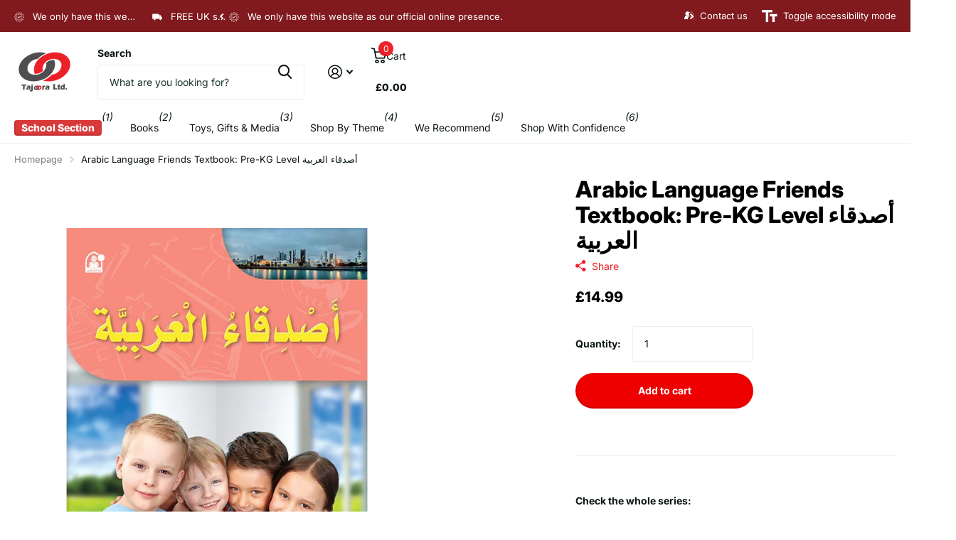

--- FILE ---
content_type: text/html; charset=utf-8
request_url: https://tajoora.co.uk/products/friends-of-arabic-language-textbook-pre-kg-level
body_size: 32496
content:
<!doctype html>
<html lang="en" data-theme="xtra" dir="ltr" class="no-js ">
	<head>
		<meta charset="utf-8">
		<meta http-equiv="x-ua-compatible" content="ie=edge">
        <link  rel="stylesheet"  href="https://cdnjs.cloudflare.com/ajax/libs/bootstrap/5.3.0/css/bootstrap-grid.min.css"/>
		<title>Arabic Language Friends Textbook: Pre-KG Level أصدقاء العربية &ndash; Tajoora.co.uk</title><meta name="description" content="Arabic Language Friends” is an educational series written for non-Arabic speakers. It includes three sequential levels (1-3)."><meta name="theme-color" content="">
		<meta name="MobileOptimized" content="320">
		<meta name="HandheldFriendly" content="true">
		<meta name="viewport" content="width=device-width, initial-scale=1, minimum-scale=1, maximum-scale=5, viewport-fit=cover, shrink-to-fit=no">
		<meta name="format-detection" content="telephone=no">
		<meta name="msapplication-config" content="//tajoora.co.uk/cdn/shop/t/15/assets/browserconfig.xml?v=52024572095365081671751182254">
		<link rel="canonical" href="https://tajoora.co.uk/products/friends-of-arabic-language-textbook-pre-kg-level">
		<link rel="preconnect" href="https://fonts.shopifycdn.com" crossorigin><link rel="preload" as="style" href="//tajoora.co.uk/cdn/shop/t/15/assets/screen.css?v=9582911931868856941751191970">
		<link rel="preload" as="style" href="//tajoora.co.uk/cdn/shop/t/15/assets/theme-xtra.css?v=61262840301191358681752149186">
		<link rel="preload" as="style" href="//tajoora.co.uk/cdn/shop/t/15/assets/screen-settings.css?v=102507037399685973201764575621">
		
		<link rel="preload" as="font" href="//tajoora.co.uk/cdn/fonts/inter/inter_n8.d15c916037fee1656886aab64725534609d62cc8.woff2" type="font/woff2" crossorigin>
    <link rel="preload" as="font" href="//tajoora.co.uk/cdn/fonts/inter/inter_n4.b2a3f24c19b4de56e8871f609e73ca7f6d2e2bb9.woff2" type="font/woff2" crossorigin>
<link rel="preload" as="font" href="//tajoora.co.uk/cdn/shop/t/15/assets/xtra.woff2?v=74598006880499421301751182253" crossorigin>
		<link href="//tajoora.co.uk/cdn/shop/t/15/assets/screen.css?v=9582911931868856941751191970" rel="stylesheet" type="text/css" media="screen" />
		<link href="//tajoora.co.uk/cdn/shop/t/15/assets/theme-xtra.css?v=61262840301191358681752149186" rel="stylesheet" type="text/css" media="screen" />
		<link href="//tajoora.co.uk/cdn/shop/t/15/assets/screen-settings.css?v=102507037399685973201764575621" rel="stylesheet" type="text/css" media="screen" />
		<noscript><link rel="stylesheet" href="//tajoora.co.uk/cdn/shop/t/15/assets/async-menu.css?v=21859973223019096731751182254"></noscript><link href="//tajoora.co.uk/cdn/shop/t/15/assets/page-product.css?v=119493796049364278621751182252" rel="stylesheet" type="text/css" media="screen" />

<link rel="icon" href="//tajoora.co.uk/cdn/shop/files/Tajoora-favicon.png?crop=center&height=32&v=1752651410&width=32" type="image/png">
			<link rel="mask-icon" href="safari-pinned-tab.svg" color="#333333">
			<link rel="apple-touch-icon" href="apple-touch-icon.png"><script>document.documentElement.classList.remove('no-js'); document.documentElement.classList.add('js');</script>
		<meta name="msapplication-config" content="//tajoora.co.uk/cdn/shop/t/15/assets/browserconfig.xml?v=52024572095365081671751182254">
<meta property="og:title" content="Arabic Language Friends Textbook: Pre-KG Level أصدقاء العربية">
<meta property="og:type" content="product">
<meta property="og:description" content="Arabic Language Friends” is an educational series written for non-Arabic speakers. It includes three sequential levels (1-3).">
<meta property="og:site_name" content="Tajoora.co.uk">
<meta property="og:url" content="https://tajoora.co.uk/products/friends-of-arabic-language-textbook-pre-kg-level">

  
  <meta property="product:price:amount" content="£14.99">
  <meta property="og:price:amount" content="£14.99">
  <meta property="og:price:currency" content="GBP">
  <meta property="og:availability" content="instock" />

<meta property="og:image" content="//tajoora.co.uk/cdn/shop/products/media_7154d067-4bad-424d-81dc-36a75469a14e.jpg?crop=center&height=500&v=1642237467&width=600">

<meta name="twitter:title" content="Arabic Language Friends Textbook: Pre-KG Level أصدقاء العربية">
<meta name="twitter:description" content="Arabic Language Friends” is an educational series written for non-Arabic speakers. It includes three sequential levels (1-3).">
<meta name="twitter:site" content="Tajoora.co.uk">

  <meta name="twitter:card" content="//tajoora.co.uk/cdn/shop/files/Logo_2b0f69c8-4f33-46c2-a36f-ae2c765087c9.png?v=1613541583">

<meta property="twitter:image" content="//tajoora.co.uk/cdn/shop/products/media_7154d067-4bad-424d-81dc-36a75469a14e.jpg?crop=center&height=500&v=1642237467&width=600">
<script type="application/ld+json">
  [
      {
        "@context": "http://schema.org",
        "@type": "Product",
        "name": "Arabic Language Friends Textbook: Pre-KG Level أصدقاء العربية",
        "url": "https://tajoora.co.uk/products/friends-of-arabic-language-textbook-pre-kg-level","brand": { "@type": "Brand", "name": "JORDAN - DAR ALMANHAL_V" },"description": "\n  The Arabic Language Friends – Student’s Book (Kindergarten Level) is an educational resource presented by Dar Al-Manhal for young learners at the kindergarten stage. It consists of 32 carefully structured lessons designed to teach children how to recognize, pronounce, and write the letters of the Arabic alphabet. In addition to letter formation, the book introduces basic vocabulary and guides students in constructing simple words by forming syllables. \n  \n  \n  Each lesson begins with a colorful poster or picture scene that encourages children to observe, describe, and use language spontaneously. This approach helps activate prior knowledge and build new vocabulary. \n  \n  \n  The book is designed with the developmental needs of kindergarten children in mind, focusing on the foundational skills required for effective Arabic language learning. \n  \n  \n  For best results, this textbook should be used in conjunction with the Arabic Language Friends – Workbook (Kindergarten Level), which provides exercises and activities that reinforce and extend the learning introduced in the Student’s Book.\n\n\nكتاب أصدقاء العربية – كتاب الطالب (المرحلة التمهيدية) هو مورد تعليمي مقدم من دار المنهل لطلاب رياض الأطفال. يتكوّن الكتاب من اثنين وثلاثين درسًا مُصمّمة بعناية، تهدف إلى تعليم الأطفال التعرف على الحروف العربية، نطقها، كتابتها، وتعلم أشكالها، بالإضافة إلى اكتساب مفردات أساسية، وتكوين المقاطع والكلمات البسيطة. يبدأ كل درس بـ لوحة مصوّرة جذابة، تُستخدم لتنمية مهارات الملاحظة والتعبير، وتحفيز الطفل على التحدث واكتساب اللغة بطريقة طبيعية وتفاعلية. يراعي الكتاب الخصائص النمائية لأطفال هذه المرحلة، ويركز على المهارات الأساسية اللازمة لتعلّم اللغة العربية بطريقة سليمة وفعّالة. ولتعزيز الفهم والتطبيق، يُنصح باستخدام الكتاب بالتوازي مع كتاب النشاط التمهيدي – أصدقاء العربية، الذي يحتوي على تدريبات وأنشطة داعمة لما تم تقديمه في كتاب الطالب.\n","image": "//tajoora.co.uk/cdn/shop/products/media_7154d067-4bad-424d-81dc-36a75469a14e.jpg?crop=center&height=500&v=1642237467&width=600","gtin8": "9789957930677","sku": "TCBAFK","offers": {
          "@type": "Offer",
          "price": "14.99",
          "url": "https://tajoora.co.uk/products/friends-of-arabic-language-textbook-pre-kg-level",
          "priceValidUntil": "2027-01-17",
          "priceCurrency": "GBP",
            "availability": "https://schema.org/InStock",
            "inventoryLevel": "11"}
        
      },
    {
      "@context": "http://schema.org/",
      "@type": "Organization",
      "url": "https://tajoora.co.uk/products/friends-of-arabic-language-textbook-pre-kg-level",
      "name": "Tajoora.co.uk",
      "legalName": "Tajoora.co.uk",
      "description": "Arabic Language Friends” is an educational series written for non-Arabic speakers. It includes three sequential levels (1-3).","logo": "//tajoora.co.uk/cdn/shop/files/Logo_2b0f69c8-4f33-46c2-a36f-ae2c765087c9.png?v=1613541583",
        "image": "//tajoora.co.uk/cdn/shop/files/Logo_2b0f69c8-4f33-46c2-a36f-ae2c765087c9.png?v=1613541583","contactPoint": {
        "@type": "ContactPoint",
        "contactType": "Customer service",
        "telephone": "+44 02 07 07 87543"
      },
      "address": {
        "@type": "PostalAddress",
        "streetAddress": "C/O Tajoora LTD, Units 8-10 Parkside, Shortgate Lane",
        "addressLocality": "Laughton",
        "postalCode": "BN8 6DG",
        "addressCountry": "GB"
      }
    },
    {
      "@context": "http://schema.org",
      "@type": "WebSite",
      "url": "https://tajoora.co.uk/products/friends-of-arabic-language-textbook-pre-kg-level",
      "name": "Tajoora.co.uk",
      "description": "Arabic Language Friends” is an educational series written for non-Arabic speakers. It includes three sequential levels (1-3).",
      "author": [
        {
          "@type": "Organization",
          "url": "https://www.someoneyouknow.online",
          "name": "Someoneyouknow",
          "address": {
            "@type": "PostalAddress",
            "streetAddress": "Wilhelminaplein 25",
            "addressLocality": "Eindhoven",
            "addressRegion": "NB",
            "postalCode": "5611 HG",
            "addressCountry": "NL"
          }
        }
      ]
    }
  ]
</script>

		<script>window.performance && window.performance.mark && window.performance.mark('shopify.content_for_header.start');</script><meta name="google-site-verification" content="hw1chuzgQctVxnVmKu9DcfeNzsxk7MiuSXV8g7L_obc">
<meta name="google-site-verification" content="PlXd_xFBD5ZeE1eM-PxaMvvVunutcIkPKZM8Jn1UjJo">
<meta id="shopify-digital-wallet" name="shopify-digital-wallet" content="/19026745/digital_wallets/dialog">
<meta name="shopify-checkout-api-token" content="66ed295780536c0f5032b807530a399c">
<meta id="in-context-paypal-metadata" data-shop-id="19026745" data-venmo-supported="false" data-environment="production" data-locale="en_US" data-paypal-v4="true" data-currency="GBP">
<link rel="alternate" type="application/json+oembed" href="https://tajoora.co.uk/products/friends-of-arabic-language-textbook-pre-kg-level.oembed">
<script async="async" src="/checkouts/internal/preloads.js?locale=en-GB"></script>
<link rel="preconnect" href="https://shop.app" crossorigin="anonymous">
<script async="async" src="https://shop.app/checkouts/internal/preloads.js?locale=en-GB&shop_id=19026745" crossorigin="anonymous"></script>
<script id="apple-pay-shop-capabilities" type="application/json">{"shopId":19026745,"countryCode":"GB","currencyCode":"GBP","merchantCapabilities":["supports3DS"],"merchantId":"gid:\/\/shopify\/Shop\/19026745","merchantName":"Tajoora.co.uk","requiredBillingContactFields":["postalAddress","email","phone"],"requiredShippingContactFields":["postalAddress","email","phone"],"shippingType":"shipping","supportedNetworks":["visa","maestro","masterCard","amex","discover","elo"],"total":{"type":"pending","label":"Tajoora.co.uk","amount":"1.00"},"shopifyPaymentsEnabled":true,"supportsSubscriptions":true}</script>
<script id="shopify-features" type="application/json">{"accessToken":"66ed295780536c0f5032b807530a399c","betas":["rich-media-storefront-analytics"],"domain":"tajoora.co.uk","predictiveSearch":true,"shopId":19026745,"locale":"en"}</script>
<script>var Shopify = Shopify || {};
Shopify.shop = "tajoora-co-uk.myshopify.com";
Shopify.locale = "en";
Shopify.currency = {"active":"GBP","rate":"1.0"};
Shopify.country = "GB";
Shopify.theme = {"name":"Xtra JUN2925","id":179668451714,"schema_name":"Xtra","schema_version":"6.0.0","theme_store_id":1609,"role":"main"};
Shopify.theme.handle = "null";
Shopify.theme.style = {"id":null,"handle":null};
Shopify.cdnHost = "tajoora.co.uk/cdn";
Shopify.routes = Shopify.routes || {};
Shopify.routes.root = "/";</script>
<script type="module">!function(o){(o.Shopify=o.Shopify||{}).modules=!0}(window);</script>
<script>!function(o){function n(){var o=[];function n(){o.push(Array.prototype.slice.apply(arguments))}return n.q=o,n}var t=o.Shopify=o.Shopify||{};t.loadFeatures=n(),t.autoloadFeatures=n()}(window);</script>
<script>
  window.ShopifyPay = window.ShopifyPay || {};
  window.ShopifyPay.apiHost = "shop.app\/pay";
  window.ShopifyPay.redirectState = null;
</script>
<script id="shop-js-analytics" type="application/json">{"pageType":"product"}</script>
<script defer="defer" async type="module" src="//tajoora.co.uk/cdn/shopifycloud/shop-js/modules/v2/client.init-shop-cart-sync_C5BV16lS.en.esm.js"></script>
<script defer="defer" async type="module" src="//tajoora.co.uk/cdn/shopifycloud/shop-js/modules/v2/chunk.common_CygWptCX.esm.js"></script>
<script type="module">
  await import("//tajoora.co.uk/cdn/shopifycloud/shop-js/modules/v2/client.init-shop-cart-sync_C5BV16lS.en.esm.js");
await import("//tajoora.co.uk/cdn/shopifycloud/shop-js/modules/v2/chunk.common_CygWptCX.esm.js");

  window.Shopify.SignInWithShop?.initShopCartSync?.({"fedCMEnabled":true,"windoidEnabled":true});

</script>
<script>
  window.Shopify = window.Shopify || {};
  if (!window.Shopify.featureAssets) window.Shopify.featureAssets = {};
  window.Shopify.featureAssets['shop-js'] = {"shop-cart-sync":["modules/v2/client.shop-cart-sync_ZFArdW7E.en.esm.js","modules/v2/chunk.common_CygWptCX.esm.js"],"init-fed-cm":["modules/v2/client.init-fed-cm_CmiC4vf6.en.esm.js","modules/v2/chunk.common_CygWptCX.esm.js"],"shop-button":["modules/v2/client.shop-button_tlx5R9nI.en.esm.js","modules/v2/chunk.common_CygWptCX.esm.js"],"shop-cash-offers":["modules/v2/client.shop-cash-offers_DOA2yAJr.en.esm.js","modules/v2/chunk.common_CygWptCX.esm.js","modules/v2/chunk.modal_D71HUcav.esm.js"],"init-windoid":["modules/v2/client.init-windoid_sURxWdc1.en.esm.js","modules/v2/chunk.common_CygWptCX.esm.js"],"shop-toast-manager":["modules/v2/client.shop-toast-manager_ClPi3nE9.en.esm.js","modules/v2/chunk.common_CygWptCX.esm.js"],"init-shop-email-lookup-coordinator":["modules/v2/client.init-shop-email-lookup-coordinator_B8hsDcYM.en.esm.js","modules/v2/chunk.common_CygWptCX.esm.js"],"init-shop-cart-sync":["modules/v2/client.init-shop-cart-sync_C5BV16lS.en.esm.js","modules/v2/chunk.common_CygWptCX.esm.js"],"avatar":["modules/v2/client.avatar_BTnouDA3.en.esm.js"],"pay-button":["modules/v2/client.pay-button_FdsNuTd3.en.esm.js","modules/v2/chunk.common_CygWptCX.esm.js"],"init-customer-accounts":["modules/v2/client.init-customer-accounts_DxDtT_ad.en.esm.js","modules/v2/client.shop-login-button_C5VAVYt1.en.esm.js","modules/v2/chunk.common_CygWptCX.esm.js","modules/v2/chunk.modal_D71HUcav.esm.js"],"init-shop-for-new-customer-accounts":["modules/v2/client.init-shop-for-new-customer-accounts_ChsxoAhi.en.esm.js","modules/v2/client.shop-login-button_C5VAVYt1.en.esm.js","modules/v2/chunk.common_CygWptCX.esm.js","modules/v2/chunk.modal_D71HUcav.esm.js"],"shop-login-button":["modules/v2/client.shop-login-button_C5VAVYt1.en.esm.js","modules/v2/chunk.common_CygWptCX.esm.js","modules/v2/chunk.modal_D71HUcav.esm.js"],"init-customer-accounts-sign-up":["modules/v2/client.init-customer-accounts-sign-up_CPSyQ0Tj.en.esm.js","modules/v2/client.shop-login-button_C5VAVYt1.en.esm.js","modules/v2/chunk.common_CygWptCX.esm.js","modules/v2/chunk.modal_D71HUcav.esm.js"],"shop-follow-button":["modules/v2/client.shop-follow-button_Cva4Ekp9.en.esm.js","modules/v2/chunk.common_CygWptCX.esm.js","modules/v2/chunk.modal_D71HUcav.esm.js"],"checkout-modal":["modules/v2/client.checkout-modal_BPM8l0SH.en.esm.js","modules/v2/chunk.common_CygWptCX.esm.js","modules/v2/chunk.modal_D71HUcav.esm.js"],"lead-capture":["modules/v2/client.lead-capture_Bi8yE_yS.en.esm.js","modules/v2/chunk.common_CygWptCX.esm.js","modules/v2/chunk.modal_D71HUcav.esm.js"],"shop-login":["modules/v2/client.shop-login_D6lNrXab.en.esm.js","modules/v2/chunk.common_CygWptCX.esm.js","modules/v2/chunk.modal_D71HUcav.esm.js"],"payment-terms":["modules/v2/client.payment-terms_CZxnsJam.en.esm.js","modules/v2/chunk.common_CygWptCX.esm.js","modules/v2/chunk.modal_D71HUcav.esm.js"]};
</script>
<script>(function() {
  var isLoaded = false;
  function asyncLoad() {
    if (isLoaded) return;
    isLoaded = true;
    var urls = ["https:\/\/embed.tawk.to\/widget-script\/58e8a04ef7bbaa72709c50e8\/default.js?shop=tajoora-co-uk.myshopify.com","https:\/\/chimpstatic.com\/mcjs-connected\/js\/users\/c50d1a4d8e0d1e1d76ad8dab5\/a465f175c7c392ad0f191a4b9.js?shop=tajoora-co-uk.myshopify.com","https:\/\/cdn.shopify.com\/s\/files\/1\/1902\/6745\/t\/3\/assets\/clever_adwords_global_tag.js?shop=tajoora-co-uk.myshopify.com"];
    for (var i = 0; i < urls.length; i++) {
      var s = document.createElement('script');
      s.type = 'text/javascript';
      s.async = true;
      s.src = urls[i];
      var x = document.getElementsByTagName('script')[0];
      x.parentNode.insertBefore(s, x);
    }
  };
  if(window.attachEvent) {
    window.attachEvent('onload', asyncLoad);
  } else {
    window.addEventListener('load', asyncLoad, false);
  }
})();</script>
<script id="__st">var __st={"a":19026745,"offset":0,"reqid":"5503e137-23a3-41e8-9481-c5bf3ac7e4da-1768615037","pageurl":"tajoora.co.uk\/products\/friends-of-arabic-language-textbook-pre-kg-level","u":"1ca70f2c778b","p":"product","rtyp":"product","rid":10373764686};</script>
<script>window.ShopifyPaypalV4VisibilityTracking = true;</script>
<script id="captcha-bootstrap">!function(){'use strict';const t='contact',e='account',n='new_comment',o=[[t,t],['blogs',n],['comments',n],[t,'customer']],c=[[e,'customer_login'],[e,'guest_login'],[e,'recover_customer_password'],[e,'create_customer']],r=t=>t.map((([t,e])=>`form[action*='/${t}']:not([data-nocaptcha='true']) input[name='form_type'][value='${e}']`)).join(','),a=t=>()=>t?[...document.querySelectorAll(t)].map((t=>t.form)):[];function s(){const t=[...o],e=r(t);return a(e)}const i='password',u='form_key',d=['recaptcha-v3-token','g-recaptcha-response','h-captcha-response',i],f=()=>{try{return window.sessionStorage}catch{return}},m='__shopify_v',_=t=>t.elements[u];function p(t,e,n=!1){try{const o=window.sessionStorage,c=JSON.parse(o.getItem(e)),{data:r}=function(t){const{data:e,action:n}=t;return t[m]||n?{data:e,action:n}:{data:t,action:n}}(c);for(const[e,n]of Object.entries(r))t.elements[e]&&(t.elements[e].value=n);n&&o.removeItem(e)}catch(o){console.error('form repopulation failed',{error:o})}}const l='form_type',E='cptcha';function T(t){t.dataset[E]=!0}const w=window,h=w.document,L='Shopify',v='ce_forms',y='captcha';let A=!1;((t,e)=>{const n=(g='f06e6c50-85a8-45c8-87d0-21a2b65856fe',I='https://cdn.shopify.com/shopifycloud/storefront-forms-hcaptcha/ce_storefront_forms_captcha_hcaptcha.v1.5.2.iife.js',D={infoText:'Protected by hCaptcha',privacyText:'Privacy',termsText:'Terms'},(t,e,n)=>{const o=w[L][v],c=o.bindForm;if(c)return c(t,g,e,D).then(n);var r;o.q.push([[t,g,e,D],n]),r=I,A||(h.body.append(Object.assign(h.createElement('script'),{id:'captcha-provider',async:!0,src:r})),A=!0)});var g,I,D;w[L]=w[L]||{},w[L][v]=w[L][v]||{},w[L][v].q=[],w[L][y]=w[L][y]||{},w[L][y].protect=function(t,e){n(t,void 0,e),T(t)},Object.freeze(w[L][y]),function(t,e,n,w,h,L){const[v,y,A,g]=function(t,e,n){const i=e?o:[],u=t?c:[],d=[...i,...u],f=r(d),m=r(i),_=r(d.filter((([t,e])=>n.includes(e))));return[a(f),a(m),a(_),s()]}(w,h,L),I=t=>{const e=t.target;return e instanceof HTMLFormElement?e:e&&e.form},D=t=>v().includes(t);t.addEventListener('submit',(t=>{const e=I(t);if(!e)return;const n=D(e)&&!e.dataset.hcaptchaBound&&!e.dataset.recaptchaBound,o=_(e),c=g().includes(e)&&(!o||!o.value);(n||c)&&t.preventDefault(),c&&!n&&(function(t){try{if(!f())return;!function(t){const e=f();if(!e)return;const n=_(t);if(!n)return;const o=n.value;o&&e.removeItem(o)}(t);const e=Array.from(Array(32),(()=>Math.random().toString(36)[2])).join('');!function(t,e){_(t)||t.append(Object.assign(document.createElement('input'),{type:'hidden',name:u})),t.elements[u].value=e}(t,e),function(t,e){const n=f();if(!n)return;const o=[...t.querySelectorAll(`input[type='${i}']`)].map((({name:t})=>t)),c=[...d,...o],r={};for(const[a,s]of new FormData(t).entries())c.includes(a)||(r[a]=s);n.setItem(e,JSON.stringify({[m]:1,action:t.action,data:r}))}(t,e)}catch(e){console.error('failed to persist form',e)}}(e),e.submit())}));const S=(t,e)=>{t&&!t.dataset[E]&&(n(t,e.some((e=>e===t))),T(t))};for(const o of['focusin','change'])t.addEventListener(o,(t=>{const e=I(t);D(e)&&S(e,y())}));const B=e.get('form_key'),M=e.get(l),P=B&&M;t.addEventListener('DOMContentLoaded',(()=>{const t=y();if(P)for(const e of t)e.elements[l].value===M&&p(e,B);[...new Set([...A(),...v().filter((t=>'true'===t.dataset.shopifyCaptcha))])].forEach((e=>S(e,t)))}))}(h,new URLSearchParams(w.location.search),n,t,e,['guest_login'])})(!0,!0)}();</script>
<script integrity="sha256-4kQ18oKyAcykRKYeNunJcIwy7WH5gtpwJnB7kiuLZ1E=" data-source-attribution="shopify.loadfeatures" defer="defer" src="//tajoora.co.uk/cdn/shopifycloud/storefront/assets/storefront/load_feature-a0a9edcb.js" crossorigin="anonymous"></script>
<script crossorigin="anonymous" defer="defer" src="//tajoora.co.uk/cdn/shopifycloud/storefront/assets/shopify_pay/storefront-65b4c6d7.js?v=20250812"></script>
<script data-source-attribution="shopify.dynamic_checkout.dynamic.init">var Shopify=Shopify||{};Shopify.PaymentButton=Shopify.PaymentButton||{isStorefrontPortableWallets:!0,init:function(){window.Shopify.PaymentButton.init=function(){};var t=document.createElement("script");t.src="https://tajoora.co.uk/cdn/shopifycloud/portable-wallets/latest/portable-wallets.en.js",t.type="module",document.head.appendChild(t)}};
</script>
<script data-source-attribution="shopify.dynamic_checkout.buyer_consent">
  function portableWalletsHideBuyerConsent(e){var t=document.getElementById("shopify-buyer-consent"),n=document.getElementById("shopify-subscription-policy-button");t&&n&&(t.classList.add("hidden"),t.setAttribute("aria-hidden","true"),n.removeEventListener("click",e))}function portableWalletsShowBuyerConsent(e){var t=document.getElementById("shopify-buyer-consent"),n=document.getElementById("shopify-subscription-policy-button");t&&n&&(t.classList.remove("hidden"),t.removeAttribute("aria-hidden"),n.addEventListener("click",e))}window.Shopify?.PaymentButton&&(window.Shopify.PaymentButton.hideBuyerConsent=portableWalletsHideBuyerConsent,window.Shopify.PaymentButton.showBuyerConsent=portableWalletsShowBuyerConsent);
</script>
<script data-source-attribution="shopify.dynamic_checkout.cart.bootstrap">document.addEventListener("DOMContentLoaded",(function(){function t(){return document.querySelector("shopify-accelerated-checkout-cart, shopify-accelerated-checkout")}if(t())Shopify.PaymentButton.init();else{new MutationObserver((function(e,n){t()&&(Shopify.PaymentButton.init(),n.disconnect())})).observe(document.body,{childList:!0,subtree:!0})}}));
</script>
<link id="shopify-accelerated-checkout-styles" rel="stylesheet" media="screen" href="https://tajoora.co.uk/cdn/shopifycloud/portable-wallets/latest/accelerated-checkout-backwards-compat.css" crossorigin="anonymous">
<style id="shopify-accelerated-checkout-cart">
        #shopify-buyer-consent {
  margin-top: 1em;
  display: inline-block;
  width: 100%;
}

#shopify-buyer-consent.hidden {
  display: none;
}

#shopify-subscription-policy-button {
  background: none;
  border: none;
  padding: 0;
  text-decoration: underline;
  font-size: inherit;
  cursor: pointer;
}

#shopify-subscription-policy-button::before {
  box-shadow: none;
}

      </style>

<script>window.performance && window.performance.mark && window.performance.mark('shopify.content_for_header.end');</script>
		
		<style data-shopify>
			:root {
				--scheme-1:                      #ffffff;
				--scheme-1_solid:                #ffffff;
				--scheme-1_bg:                   var(--scheme-1);
				--scheme-1_bg_dark:              var(--scheme-1_bg);
				--scheme-1_bg_var:               var(--scheme-1_bg_dark);
				--scheme-1_bg_secondary:         #801a1f;
				--scheme-1_fg:                   #0b1613;
				--scheme-1_fg_sat:               #c0dfd7;
				--scheme-1_title:                #000000;
				--scheme-1_title_solid:          #000000;

				--scheme-1_primary_btn_bg:       #ed212a;
				--scheme-1_primary_btn_bg_dark:  #d9121a;
				--scheme-1_primary_btn_fg:       #ffffff;
				--scheme-1_secondary_btn_bg:     #515153;
				--scheme-1_secondary_btn_bg_dark:#3f3f41;
				--scheme-1_secondary_btn_fg:     #000000;
				--scheme-1_tertiary_btn_bg:      #801a1f;
				--scheme-1_tertiary_btn_bg_dark: #621418;
				--scheme-1_tertiary_btn_fg:      #ffffff;
				--scheme-1_btn_bg:       		var(--scheme-1_primary_btn_bg);
				--scheme-1_btn_bg_dark:  		var(--scheme-1_primary_btn_bg_dark);
				--scheme-1_btn_fg:       		var(--scheme-1_primary_btn_fg);
				--scheme-1_bd:                   #ecedec;
				--scheme-1_input_bg:             #ffffff;
				--scheme-1_input_fg:             #0b1613;
				--scheme-1_input_pl:             #1c3830;
				--scheme-1_accent:               #459cc4;
				--scheme-1_accent_gradient:      linear-gradient(320deg, rgba(128, 26, 31, 1) 4%, rgba(81, 81, 83, 0.39) 100%);
				
				--scheme-1_fg_brightness: 0; 
				
					--primary_text_rgba:  				rgb(11, 22, 19);
					--body_bg:            				var(--scheme-1_bg);
				
				}select, .bv_atual, #root #content .f8sr select,
				[class^="palette-scheme-1"] select,
				[class^="palette-scheme-1"] .bv_atual,
				#root #content [class^="palette-scheme-1"] .f8sr select {
				background-image: url("data:image/svg+xml,%3Csvg xmlns='http://www.w3.org/2000/svg' xml:space='preserve' style='enable-background:new 0 0 12.7 7.7' viewBox='0 0 12.7 7.7' fill='%230b1613'%3E%3Cpath d='M.3.2c.4-.3.9-.3 1.2.1l4.7 5.3 5-5.3c.3-.3.9-.4 1.2 0 .3.3.4.9 0 1.2l-5.7 6c-.1.1-.3.2-.5.2s-.5-.1-.6-.3l-5.3-6C-.1 1.1-.1.5.3.2z'/%3E%3C/svg%3E");
				}
				
					#root input[type="date"], #root .datepicker-input { background-image: url("data:image/svg+xml,%3Csvg xmlns='http://www.w3.org/2000/svg' xml:space='preserve' style='enable-background:new 0 0 14 16' viewBox='0 0 14 16' fill='%230b1613'%3E%3Cpath d='M12.3 2H11V.8c0-.5-.3-.8-.7-.8s-.8.3-.8.8V2h-5V.8c0-.5-.3-.8-.7-.8S3 .3 3 .8V2H1.8C.8 2 0 2.8 0 3.8v10.5c0 1 .8 1.8 1.8 1.8h10.5c1 0 1.8-.8 1.8-1.8V3.8c-.1-1-.9-1.8-1.8-1.8zm.2 12.3c0 .1-.1.3-.3.3H1.8c-.1 0-.3-.1-.3-.3V7.5h11v6.8zm0-8.3h-11V3.8c0-.1.1-.3.3-.3h10.5c.1 0 .3.1.3.3V6z'/%3E%3C/svg%3E"); }
				
				select:focus, #root #content .f8sr select:focus,
				[class^="palette-scheme-1"] select:focus,
				#root #content [class^="palette-scheme-1"] .f8sr select:focus {
				background-image: url("data:image/svg+xml,%3Csvg xmlns='http://www.w3.org/2000/svg' xml:space='preserve' style='enable-background:new 0 0 12.7 7.7' viewBox='0 0 12.7 7.7' fill='%230b1613'%3E%3Cpath d='M12.4 7.5c-.4.3-.9.3-1.2-.1L6.5 2.1l-5 5.3c-.3.3-.9.4-1.2 0-.3-.3-.4-.9 0-1.2L6 .2c.1-.1.3-.2.5-.2.3 0 .5.1.6.3l5.3 6c.4.3.4.9 0 1.2z'/%3E%3C/svg%3E");
				}
				:root, [class^="palette-scheme-1"], [data-active-content*="scheme-1"] {
				--primary_bg:             var(--scheme-1_bg);
				--bg_secondary:           var(--scheme-1_bg_secondary);
				--primary_text:           var(--scheme-1_fg);
				--primary_text_h:         var(--scheme-1_title);
				--headings_text:          var(--primary_text_h);
				--headings_text_solid:    var(--scheme-1_title_solid);
				--primary_bg_btn:         var(--scheme-1_primary_btn_bg);
				--primary_bg_btn_dark:    var(--scheme-1_primary_btn_bg_dark);
				--primary_btn_text:       var(--scheme-1_primary_btn_fg);
				--secondary_bg_btn:       var(--scheme-1_secondary_btn_bg);
				--secondary_bg_btn_dark:  var(--scheme-1_secondary_btn_bg_dark);
				--secondary_btn_text:     var(--scheme-1_secondary_btn_fg);
				--tertiary_bg_btn:        var(--scheme-1_tertiary_btn_bg);
				--tertiary_bg_btn_dark:   var(--scheme-1_tertiary_btn_bg_dark);
				--tertiary_btn_text:      var(--scheme-1_tertiary_btn_fg);
				--custom_input_bg:        var(--scheme-1_input_bg);
				--custom_input_fg:        var(--scheme-1_input_fg);
				--custom_input_pl:        var(--scheme-1_input_pl);
				--custom_input_bd:        var(--scheme-1_bd);
				--custom_bd:              var(--custom_input_bd);
				--secondary_bg: 		  var(--primary_bg_btn);
				--accent:                 var(--scheme-1_accent);
				--accent_gradient:        var(--scheme-1_accent_gradient);
				--primary_text_brightness:var(--scheme-1_fg_brightness);
				}
				
			:root {
				--scheme-2:                      #801a1f;
				--scheme-2_solid:                #801a1f;
				--scheme-2_bg:                   var(--scheme-2);
				--scheme-2_bg_dark:              #78181d;
				--scheme-2_bg_var:               var(--scheme-2_bg_dark);
				--scheme-2_bg_secondary:         #8a8a9e;
				--scheme-2_fg:                   #ffffff;
				--scheme-2_fg_sat:               #ffffff;
				--scheme-2_title:                #ffffff;
				--scheme-2_title_solid:          #ffffff;

				--scheme-2_primary_btn_bg:       #ffffff;
				--scheme-2_primary_btn_bg_dark:  #ededed;
				--scheme-2_primary_btn_fg:       #0b1613;
				--scheme-2_secondary_btn_bg:     #fbea61;
				--scheme-2_secondary_btn_bg_dark:#fae53e;
				--scheme-2_secondary_btn_fg:     #000000;
				--scheme-2_tertiary_btn_bg:      #000096;
				--scheme-2_tertiary_btn_bg_dark: #000072;
				--scheme-2_tertiary_btn_fg:      #ffffff;
				--scheme-2_btn_bg:       		var(--scheme-2_primary_btn_bg);
				--scheme-2_btn_bg_dark:  		var(--scheme-2_primary_btn_bg_dark);
				--scheme-2_btn_fg:       		var(--scheme-2_primary_btn_fg);
				--scheme-2_bd:                   #fafafa;
				--scheme-2_input_bg:             #ffffff;
				--scheme-2_input_fg:             #0b1613;
				--scheme-2_input_pl:             #1c3830;
				--scheme-2_accent:               #fbea61;
				--scheme-2_accent_gradient:      #fbea61;
				
				--scheme-2_fg_brightness: 1; 
				
				}
				[class^="palette-scheme-2"] select,
				[class^="palette-scheme-2"] .bv_atual,
				#root #content [class^="palette-scheme-2"] .f8sr select {
				background-image: url("data:image/svg+xml,%3Csvg xmlns='http://www.w3.org/2000/svg' xml:space='preserve' style='enable-background:new 0 0 12.7 7.7' viewBox='0 0 12.7 7.7' fill='%230b1613'%3E%3Cpath d='M.3.2c.4-.3.9-.3 1.2.1l4.7 5.3 5-5.3c.3-.3.9-.4 1.2 0 .3.3.4.9 0 1.2l-5.7 6c-.1.1-.3.2-.5.2s-.5-.1-.6-.3l-5.3-6C-.1 1.1-.1.5.3.2z'/%3E%3C/svg%3E");
				}
				
				
				[class^="palette-scheme-2"] select:focus,
				#root #content [class^="palette-scheme-2"] .f8sr select:focus {
				background-image: url("data:image/svg+xml,%3Csvg xmlns='http://www.w3.org/2000/svg' xml:space='preserve' style='enable-background:new 0 0 12.7 7.7' viewBox='0 0 12.7 7.7' fill='%230b1613'%3E%3Cpath d='M12.4 7.5c-.4.3-.9.3-1.2-.1L6.5 2.1l-5 5.3c-.3.3-.9.4-1.2 0-.3-.3-.4-.9 0-1.2L6 .2c.1-.1.3-.2.5-.2.3 0 .5.1.6.3l5.3 6c.4.3.4.9 0 1.2z'/%3E%3C/svg%3E");
				}
				[class^="palette-scheme-2"], [data-active-content*="scheme-2"] {
				--primary_bg:             var(--scheme-2_bg);
				--bg_secondary:           var(--scheme-2_bg_secondary);
				--primary_text:           var(--scheme-2_fg);
				--primary_text_h:         var(--scheme-2_title);
				--headings_text:          var(--primary_text_h);
				--headings_text_solid:    var(--scheme-2_title_solid);
				--primary_bg_btn:         var(--scheme-2_primary_btn_bg);
				--primary_bg_btn_dark:    var(--scheme-2_primary_btn_bg_dark);
				--primary_btn_text:       var(--scheme-2_primary_btn_fg);
				--secondary_bg_btn:       var(--scheme-2_secondary_btn_bg);
				--secondary_bg_btn_dark:  var(--scheme-2_secondary_btn_bg_dark);
				--secondary_btn_text:     var(--scheme-2_secondary_btn_fg);
				--tertiary_bg_btn:        var(--scheme-2_tertiary_btn_bg);
				--tertiary_bg_btn_dark:   var(--scheme-2_tertiary_btn_bg_dark);
				--tertiary_btn_text:      var(--scheme-2_tertiary_btn_fg);
				--custom_input_bg:        var(--scheme-2_input_bg);
				--custom_input_fg:        var(--scheme-2_input_fg);
				--custom_input_pl:        var(--scheme-2_input_pl);
				--custom_input_bd:        var(--scheme-2_bd);
				--custom_bd:              var(--custom_input_bd);
				--secondary_bg: 		  var(--primary_bg_btn);
				--accent:                 var(--scheme-2_accent);
				--accent_gradient:        var(--scheme-2_accent_gradient);
				--primary_text_brightness:var(--scheme-2_fg_brightness);
				}
				
			:root {
				--scheme-3:                      #fafafa;
				--scheme-3_solid:                #fafafa;
				--scheme-3_bg:                   var(--scheme-3);
				--scheme-3_bg_dark:              #f5f5f5;
				--scheme-3_bg_var:               var(--scheme-3_bg_dark);
				--scheme-3_bg_secondary:         #ffffff;
				--scheme-3_fg:                   #0b1613;
				--scheme-3_fg_sat:               #c0dfd7;
				--scheme-3_title:                #0b1613;
				--scheme-3_title_solid:          #0b1613;

				--scheme-3_primary_btn_bg:       #0b1613;
				--scheme-3_primary_btn_bg_dark:  #000000;
				--scheme-3_primary_btn_fg:       #ffffff;
				--scheme-3_secondary_btn_bg:     #f0702c;
				--scheme-3_secondary_btn_bg_dark:#e85b10;
				--scheme-3_secondary_btn_fg:     #ffffff;
				--scheme-3_tertiary_btn_bg:      #378cde;
				--scheme-3_tertiary_btn_bg_dark: #227acf;
				--scheme-3_tertiary_btn_fg:      #ffffff;
				--scheme-3_btn_bg:       		var(--scheme-3_primary_btn_bg);
				--scheme-3_btn_bg_dark:  		var(--scheme-3_primary_btn_bg_dark);
				--scheme-3_btn_fg:       		var(--scheme-3_primary_btn_fg);
				--scheme-3_bd:                   #fafafa;
				--scheme-3_input_bg:             #ffffff;
				--scheme-3_input_fg:             #0b1613;
				--scheme-3_input_pl:             #1c3830;
				--scheme-3_accent:               #f0702c;
				--scheme-3_accent_gradient:      #f0702c;
				
				--scheme-3_fg_brightness: 0; 
				
				}
				[class^="palette-scheme-3"] select,
				[class^="palette-scheme-3"] .bv_atual,
				#root #content [class^="palette-scheme-3"] .f8sr select {
				background-image: url("data:image/svg+xml,%3Csvg xmlns='http://www.w3.org/2000/svg' xml:space='preserve' style='enable-background:new 0 0 12.7 7.7' viewBox='0 0 12.7 7.7' fill='%230b1613'%3E%3Cpath d='M.3.2c.4-.3.9-.3 1.2.1l4.7 5.3 5-5.3c.3-.3.9-.4 1.2 0 .3.3.4.9 0 1.2l-5.7 6c-.1.1-.3.2-.5.2s-.5-.1-.6-.3l-5.3-6C-.1 1.1-.1.5.3.2z'/%3E%3C/svg%3E");
				}
				
				
				[class^="palette-scheme-3"] select:focus,
				#root #content [class^="palette-scheme-3"] .f8sr select:focus {
				background-image: url("data:image/svg+xml,%3Csvg xmlns='http://www.w3.org/2000/svg' xml:space='preserve' style='enable-background:new 0 0 12.7 7.7' viewBox='0 0 12.7 7.7' fill='%230b1613'%3E%3Cpath d='M12.4 7.5c-.4.3-.9.3-1.2-.1L6.5 2.1l-5 5.3c-.3.3-.9.4-1.2 0-.3-.3-.4-.9 0-1.2L6 .2c.1-.1.3-.2.5-.2.3 0 .5.1.6.3l5.3 6c.4.3.4.9 0 1.2z'/%3E%3C/svg%3E");
				}
				[class^="palette-scheme-3"], [data-active-content*="scheme-3"] {
				--primary_bg:             var(--scheme-3_bg);
				--bg_secondary:           var(--scheme-3_bg_secondary);
				--primary_text:           var(--scheme-3_fg);
				--primary_text_h:         var(--scheme-3_title);
				--headings_text:          var(--primary_text_h);
				--headings_text_solid:    var(--scheme-3_title_solid);
				--primary_bg_btn:         var(--scheme-3_primary_btn_bg);
				--primary_bg_btn_dark:    var(--scheme-3_primary_btn_bg_dark);
				--primary_btn_text:       var(--scheme-3_primary_btn_fg);
				--secondary_bg_btn:       var(--scheme-3_secondary_btn_bg);
				--secondary_bg_btn_dark:  var(--scheme-3_secondary_btn_bg_dark);
				--secondary_btn_text:     var(--scheme-3_secondary_btn_fg);
				--tertiary_bg_btn:        var(--scheme-3_tertiary_btn_bg);
				--tertiary_bg_btn_dark:   var(--scheme-3_tertiary_btn_bg_dark);
				--tertiary_btn_text:      var(--scheme-3_tertiary_btn_fg);
				--custom_input_bg:        var(--scheme-3_input_bg);
				--custom_input_fg:        var(--scheme-3_input_fg);
				--custom_input_pl:        var(--scheme-3_input_pl);
				--custom_input_bd:        var(--scheme-3_bd);
				--custom_bd:              var(--custom_input_bd);
				--secondary_bg: 		  var(--primary_bg_btn);
				--accent:                 var(--scheme-3_accent);
				--accent_gradient:        var(--scheme-3_accent_gradient);
				--primary_text_brightness:var(--scheme-3_fg_brightness);
				}
				
			:root {
				--scheme-4:                      #000096;
				--scheme-4_solid:                #000096;
				--scheme-4_bg:                   var(--scheme-4);
				--scheme-4_bg_dark:              #00008c;
				--scheme-4_bg_var:               var(--scheme-4_bg_dark);
				--scheme-4_bg_secondary:         #f4f4f4;
				--scheme-4_fg:                   #ffffff;
				--scheme-4_fg_sat:               #ffffff;
				--scheme-4_title:                #ffffff;
				--scheme-4_title_solid:          #ffffff;

				--scheme-4_primary_btn_bg:       #fbea61;
				--scheme-4_primary_btn_bg_dark:  #fae53e;
				--scheme-4_primary_btn_fg:       #000000;
				--scheme-4_secondary_btn_bg:     #ffffff;
				--scheme-4_secondary_btn_bg_dark:#ededed;
				--scheme-4_secondary_btn_fg:     #0b1613;
				--scheme-4_tertiary_btn_bg:      #ffffff;
				--scheme-4_tertiary_btn_bg_dark: #ededed;
				--scheme-4_tertiary_btn_fg:      #0b1613;
				--scheme-4_btn_bg:       		var(--scheme-4_primary_btn_bg);
				--scheme-4_btn_bg_dark:  		var(--scheme-4_primary_btn_bg_dark);
				--scheme-4_btn_fg:       		var(--scheme-4_primary_btn_fg);
				--scheme-4_bd:                   #fafafa;
				--scheme-4_input_bg:             #ffffff;
				--scheme-4_input_fg:             #0b1613;
				--scheme-4_input_pl:             #1c3830;
				--scheme-4_accent:               #f0702c;
				--scheme-4_accent_gradient:      #f0702c;
				
				--scheme-4_fg_brightness: 1; 
				
				}
				[class^="palette-scheme-4"] select,
				[class^="palette-scheme-4"] .bv_atual,
				#root #content [class^="palette-scheme-4"] .f8sr select {
				background-image: url("data:image/svg+xml,%3Csvg xmlns='http://www.w3.org/2000/svg' xml:space='preserve' style='enable-background:new 0 0 12.7 7.7' viewBox='0 0 12.7 7.7' fill='%230b1613'%3E%3Cpath d='M.3.2c.4-.3.9-.3 1.2.1l4.7 5.3 5-5.3c.3-.3.9-.4 1.2 0 .3.3.4.9 0 1.2l-5.7 6c-.1.1-.3.2-.5.2s-.5-.1-.6-.3l-5.3-6C-.1 1.1-.1.5.3.2z'/%3E%3C/svg%3E");
				}
				
				
				[class^="palette-scheme-4"] select:focus,
				#root #content [class^="palette-scheme-4"] .f8sr select:focus {
				background-image: url("data:image/svg+xml,%3Csvg xmlns='http://www.w3.org/2000/svg' xml:space='preserve' style='enable-background:new 0 0 12.7 7.7' viewBox='0 0 12.7 7.7' fill='%230b1613'%3E%3Cpath d='M12.4 7.5c-.4.3-.9.3-1.2-.1L6.5 2.1l-5 5.3c-.3.3-.9.4-1.2 0-.3-.3-.4-.9 0-1.2L6 .2c.1-.1.3-.2.5-.2.3 0 .5.1.6.3l5.3 6c.4.3.4.9 0 1.2z'/%3E%3C/svg%3E");
				}
				[class^="palette-scheme-4"], [data-active-content*="scheme-4"] {
				--primary_bg:             var(--scheme-4_bg);
				--bg_secondary:           var(--scheme-4_bg_secondary);
				--primary_text:           var(--scheme-4_fg);
				--primary_text_h:         var(--scheme-4_title);
				--headings_text:          var(--primary_text_h);
				--headings_text_solid:    var(--scheme-4_title_solid);
				--primary_bg_btn:         var(--scheme-4_primary_btn_bg);
				--primary_bg_btn_dark:    var(--scheme-4_primary_btn_bg_dark);
				--primary_btn_text:       var(--scheme-4_primary_btn_fg);
				--secondary_bg_btn:       var(--scheme-4_secondary_btn_bg);
				--secondary_bg_btn_dark:  var(--scheme-4_secondary_btn_bg_dark);
				--secondary_btn_text:     var(--scheme-4_secondary_btn_fg);
				--tertiary_bg_btn:        var(--scheme-4_tertiary_btn_bg);
				--tertiary_bg_btn_dark:   var(--scheme-4_tertiary_btn_bg_dark);
				--tertiary_btn_text:      var(--scheme-4_tertiary_btn_fg);
				--custom_input_bg:        var(--scheme-4_input_bg);
				--custom_input_fg:        var(--scheme-4_input_fg);
				--custom_input_pl:        var(--scheme-4_input_pl);
				--custom_input_bd:        var(--scheme-4_bd);
				--custom_bd:              var(--custom_input_bd);
				--secondary_bg: 		  var(--primary_bg_btn);
				--accent:                 var(--scheme-4_accent);
				--accent_gradient:        var(--scheme-4_accent_gradient);
				--primary_text_brightness:var(--scheme-4_fg_brightness);
				}
				
			:root {
				--scheme-5:                      #f0702c;
				--scheme-5_solid:                #f0702c;
				--scheme-5_bg:                   var(--scheme-5);
				--scheme-5_bg_dark:              #ef6a22;
				--scheme-5_bg_var:               var(--scheme-5_bg_dark);
				--scheme-5_bg_secondary:         #ffffff;
				--scheme-5_fg:                   #ffffff;
				--scheme-5_fg_sat:               #ffffff;
				--scheme-5_title:                #ffffff;
				--scheme-5_title_solid:          #ffffff;

				--scheme-5_primary_btn_bg:       #ffffff;
				--scheme-5_primary_btn_bg_dark:  #ededed;
				--scheme-5_primary_btn_fg:       #0b1613;
				--scheme-5_secondary_btn_bg:     #0b1613;
				--scheme-5_secondary_btn_bg_dark:#000000;
				--scheme-5_secondary_btn_fg:     #ffffff;
				--scheme-5_tertiary_btn_bg:      #378cde;
				--scheme-5_tertiary_btn_bg_dark: #227acf;
				--scheme-5_tertiary_btn_fg:      #ffffff;
				--scheme-5_btn_bg:       		var(--scheme-5_primary_btn_bg);
				--scheme-5_btn_bg_dark:  		var(--scheme-5_primary_btn_bg_dark);
				--scheme-5_btn_fg:       		var(--scheme-5_primary_btn_fg);
				--scheme-5_bd:                   #fafafa;
				--scheme-5_input_bg:             #ffffff;
				--scheme-5_input_fg:             #0b1613;
				--scheme-5_input_pl:             #1c3830;
				--scheme-5_accent:               #ffffff;
				--scheme-5_accent_gradient:      #ffffff;
				
				--scheme-5_fg_brightness: 1; 
				
				}
				[class^="palette-scheme-5"] select,
				[class^="palette-scheme-5"] .bv_atual,
				#root #content [class^="palette-scheme-5"] .f8sr select {
				background-image: url("data:image/svg+xml,%3Csvg xmlns='http://www.w3.org/2000/svg' xml:space='preserve' style='enable-background:new 0 0 12.7 7.7' viewBox='0 0 12.7 7.7' fill='%230b1613'%3E%3Cpath d='M.3.2c.4-.3.9-.3 1.2.1l4.7 5.3 5-5.3c.3-.3.9-.4 1.2 0 .3.3.4.9 0 1.2l-5.7 6c-.1.1-.3.2-.5.2s-.5-.1-.6-.3l-5.3-6C-.1 1.1-.1.5.3.2z'/%3E%3C/svg%3E");
				}
				
				
				[class^="palette-scheme-5"] select:focus,
				#root #content [class^="palette-scheme-5"] .f8sr select:focus {
				background-image: url("data:image/svg+xml,%3Csvg xmlns='http://www.w3.org/2000/svg' xml:space='preserve' style='enable-background:new 0 0 12.7 7.7' viewBox='0 0 12.7 7.7' fill='%230b1613'%3E%3Cpath d='M12.4 7.5c-.4.3-.9.3-1.2-.1L6.5 2.1l-5 5.3c-.3.3-.9.4-1.2 0-.3-.3-.4-.9 0-1.2L6 .2c.1-.1.3-.2.5-.2.3 0 .5.1.6.3l5.3 6c.4.3.4.9 0 1.2z'/%3E%3C/svg%3E");
				}
				[class^="palette-scheme-5"], [data-active-content*="scheme-5"] {
				--primary_bg:             var(--scheme-5_bg);
				--bg_secondary:           var(--scheme-5_bg_secondary);
				--primary_text:           var(--scheme-5_fg);
				--primary_text_h:         var(--scheme-5_title);
				--headings_text:          var(--primary_text_h);
				--headings_text_solid:    var(--scheme-5_title_solid);
				--primary_bg_btn:         var(--scheme-5_primary_btn_bg);
				--primary_bg_btn_dark:    var(--scheme-5_primary_btn_bg_dark);
				--primary_btn_text:       var(--scheme-5_primary_btn_fg);
				--secondary_bg_btn:       var(--scheme-5_secondary_btn_bg);
				--secondary_bg_btn_dark:  var(--scheme-5_secondary_btn_bg_dark);
				--secondary_btn_text:     var(--scheme-5_secondary_btn_fg);
				--tertiary_bg_btn:        var(--scheme-5_tertiary_btn_bg);
				--tertiary_bg_btn_dark:   var(--scheme-5_tertiary_btn_bg_dark);
				--tertiary_btn_text:      var(--scheme-5_tertiary_btn_fg);
				--custom_input_bg:        var(--scheme-5_input_bg);
				--custom_input_fg:        var(--scheme-5_input_fg);
				--custom_input_pl:        var(--scheme-5_input_pl);
				--custom_input_bd:        var(--scheme-5_bd);
				--custom_bd:              var(--custom_input_bd);
				--secondary_bg: 		  var(--primary_bg_btn);
				--accent:                 var(--scheme-5_accent);
				--accent_gradient:        var(--scheme-5_accent_gradient);
				--primary_text_brightness:var(--scheme-5_fg_brightness);
				}
				
			:root {
				--scheme-6:                      linear-gradient(127deg, rgba(242, 247, 249, 1) 11%, rgba(233, 241, 244, 1) 81%);
				--scheme-6_solid:                #f4f4f4;
				--scheme-6_bg:                   var(--scheme-6);
				--scheme-6_bg_dark:              #efefef;
				--scheme-6_bg_var:               var(--scheme-6_bg_dark);
				--scheme-6_bg_secondary:         #ffffff;
				--scheme-6_fg:                   #0b1613;
				--scheme-6_fg_sat:               #c0dfd7;
				--scheme-6_title:                #0b1613;
				--scheme-6_title_solid:          #0b1613;

				--scheme-6_primary_btn_bg:       #ffffff;
				--scheme-6_primary_btn_bg_dark:  #ededed;
				--scheme-6_primary_btn_fg:       #000000;
				--scheme-6_secondary_btn_bg:     #fbea61;
				--scheme-6_secondary_btn_bg_dark:#fae53e;
				--scheme-6_secondary_btn_fg:     #000000;
				--scheme-6_tertiary_btn_bg:      #0b1613;
				--scheme-6_tertiary_btn_bg_dark: #000000;
				--scheme-6_tertiary_btn_fg:      #ffffff;
				--scheme-6_btn_bg:       		var(--scheme-6_primary_btn_bg);
				--scheme-6_btn_bg_dark:  		var(--scheme-6_primary_btn_bg_dark);
				--scheme-6_btn_fg:       		var(--scheme-6_primary_btn_fg);
				--scheme-6_bd:                   #fafafa;
				--scheme-6_input_bg:             #ffffff;
				--scheme-6_input_fg:             #0b1613;
				--scheme-6_input_pl:             #1c3830;
				--scheme-6_accent:               #000096;
				--scheme-6_accent_gradient:      #000096;
				
				--scheme-6_fg_brightness: 0; 
				
				}
				[class^="palette-scheme-6"] select,
				[class^="palette-scheme-6"] .bv_atual,
				#root #content [class^="palette-scheme-6"] .f8sr select {
				background-image: url("data:image/svg+xml,%3Csvg xmlns='http://www.w3.org/2000/svg' xml:space='preserve' style='enable-background:new 0 0 12.7 7.7' viewBox='0 0 12.7 7.7' fill='%230b1613'%3E%3Cpath d='M.3.2c.4-.3.9-.3 1.2.1l4.7 5.3 5-5.3c.3-.3.9-.4 1.2 0 .3.3.4.9 0 1.2l-5.7 6c-.1.1-.3.2-.5.2s-.5-.1-.6-.3l-5.3-6C-.1 1.1-.1.5.3.2z'/%3E%3C/svg%3E");
				}
				
				
				[class^="palette-scheme-6"] select:focus,
				#root #content [class^="palette-scheme-6"] .f8sr select:focus {
				background-image: url("data:image/svg+xml,%3Csvg xmlns='http://www.w3.org/2000/svg' xml:space='preserve' style='enable-background:new 0 0 12.7 7.7' viewBox='0 0 12.7 7.7' fill='%230b1613'%3E%3Cpath d='M12.4 7.5c-.4.3-.9.3-1.2-.1L6.5 2.1l-5 5.3c-.3.3-.9.4-1.2 0-.3-.3-.4-.9 0-1.2L6 .2c.1-.1.3-.2.5-.2.3 0 .5.1.6.3l5.3 6c.4.3.4.9 0 1.2z'/%3E%3C/svg%3E");
				}
				[class^="palette-scheme-6"], [data-active-content*="scheme-6"] {
				--primary_bg:             var(--scheme-6_bg);
				--bg_secondary:           var(--scheme-6_bg_secondary);
				--primary_text:           var(--scheme-6_fg);
				--primary_text_h:         var(--scheme-6_title);
				--headings_text:          var(--primary_text_h);
				--headings_text_solid:    var(--scheme-6_title_solid);
				--primary_bg_btn:         var(--scheme-6_primary_btn_bg);
				--primary_bg_btn_dark:    var(--scheme-6_primary_btn_bg_dark);
				--primary_btn_text:       var(--scheme-6_primary_btn_fg);
				--secondary_bg_btn:       var(--scheme-6_secondary_btn_bg);
				--secondary_bg_btn_dark:  var(--scheme-6_secondary_btn_bg_dark);
				--secondary_btn_text:     var(--scheme-6_secondary_btn_fg);
				--tertiary_bg_btn:        var(--scheme-6_tertiary_btn_bg);
				--tertiary_bg_btn_dark:   var(--scheme-6_tertiary_btn_bg_dark);
				--tertiary_btn_text:      var(--scheme-6_tertiary_btn_fg);
				--custom_input_bg:        var(--scheme-6_input_bg);
				--custom_input_fg:        var(--scheme-6_input_fg);
				--custom_input_pl:        var(--scheme-6_input_pl);
				--custom_input_bd:        var(--scheme-6_bd);
				--custom_bd:              var(--custom_input_bd);
				--secondary_bg: 		  var(--primary_bg_btn);
				--accent:                 var(--scheme-6_accent);
				--accent_gradient:        var(--scheme-6_accent_gradient);
				--primary_text_brightness:var(--scheme-6_fg_brightness);
				}
				
			:root {
				--scheme-7:                      #d5f1ee;
				--scheme-7_solid:                #d5f1ee;
				--scheme-7_bg:                   var(--scheme-7);
				--scheme-7_bg_dark:              #cdeeeb;
				--scheme-7_bg_var:               var(--scheme-7_bg_dark);
				--scheme-7_bg_secondary:         #f0702c;
				--scheme-7_fg:                   #0b1613;
				--scheme-7_fg_sat:               #c0dfd7;
				--scheme-7_title:                #0b1613;
				--scheme-7_title_solid:          #0b1613;

				--scheme-7_primary_btn_bg:       #000096;
				--scheme-7_primary_btn_bg_dark:  #000072;
				--scheme-7_primary_btn_fg:       #ffffff;
				--scheme-7_secondary_btn_bg:     #fbea61;
				--scheme-7_secondary_btn_bg_dark:#fae53e;
				--scheme-7_secondary_btn_fg:     #0b1613;
				--scheme-7_tertiary_btn_bg:      #378cde;
				--scheme-7_tertiary_btn_bg_dark: #227acf;
				--scheme-7_tertiary_btn_fg:      #ffffff;
				--scheme-7_btn_bg:       		var(--scheme-7_primary_btn_bg);
				--scheme-7_btn_bg_dark:  		var(--scheme-7_primary_btn_bg_dark);
				--scheme-7_btn_fg:       		var(--scheme-7_primary_btn_fg);
				--scheme-7_bd:                   #fafafa;
				--scheme-7_input_bg:             #ffffff;
				--scheme-7_input_fg:             #0b1613;
				--scheme-7_input_pl:             #1c3830;
				--scheme-7_accent:               #000096;
				--scheme-7_accent_gradient:      #000096;
				
				--scheme-7_fg_brightness: 0; 
				
				}
				[class^="palette-scheme-7"] select,
				[class^="palette-scheme-7"] .bv_atual,
				#root #content [class^="palette-scheme-7"] .f8sr select {
				background-image: url("data:image/svg+xml,%3Csvg xmlns='http://www.w3.org/2000/svg' xml:space='preserve' style='enable-background:new 0 0 12.7 7.7' viewBox='0 0 12.7 7.7' fill='%230b1613'%3E%3Cpath d='M.3.2c.4-.3.9-.3 1.2.1l4.7 5.3 5-5.3c.3-.3.9-.4 1.2 0 .3.3.4.9 0 1.2l-5.7 6c-.1.1-.3.2-.5.2s-.5-.1-.6-.3l-5.3-6C-.1 1.1-.1.5.3.2z'/%3E%3C/svg%3E");
				}
				
				
				[class^="palette-scheme-7"] select:focus,
				#root #content [class^="palette-scheme-7"] .f8sr select:focus {
				background-image: url("data:image/svg+xml,%3Csvg xmlns='http://www.w3.org/2000/svg' xml:space='preserve' style='enable-background:new 0 0 12.7 7.7' viewBox='0 0 12.7 7.7' fill='%230b1613'%3E%3Cpath d='M12.4 7.5c-.4.3-.9.3-1.2-.1L6.5 2.1l-5 5.3c-.3.3-.9.4-1.2 0-.3-.3-.4-.9 0-1.2L6 .2c.1-.1.3-.2.5-.2.3 0 .5.1.6.3l5.3 6c.4.3.4.9 0 1.2z'/%3E%3C/svg%3E");
				}
				[class^="palette-scheme-7"], [data-active-content*="scheme-7"] {
				--primary_bg:             var(--scheme-7_bg);
				--bg_secondary:           var(--scheme-7_bg_secondary);
				--primary_text:           var(--scheme-7_fg);
				--primary_text_h:         var(--scheme-7_title);
				--headings_text:          var(--primary_text_h);
				--headings_text_solid:    var(--scheme-7_title_solid);
				--primary_bg_btn:         var(--scheme-7_primary_btn_bg);
				--primary_bg_btn_dark:    var(--scheme-7_primary_btn_bg_dark);
				--primary_btn_text:       var(--scheme-7_primary_btn_fg);
				--secondary_bg_btn:       var(--scheme-7_secondary_btn_bg);
				--secondary_bg_btn_dark:  var(--scheme-7_secondary_btn_bg_dark);
				--secondary_btn_text:     var(--scheme-7_secondary_btn_fg);
				--tertiary_bg_btn:        var(--scheme-7_tertiary_btn_bg);
				--tertiary_bg_btn_dark:   var(--scheme-7_tertiary_btn_bg_dark);
				--tertiary_btn_text:      var(--scheme-7_tertiary_btn_fg);
				--custom_input_bg:        var(--scheme-7_input_bg);
				--custom_input_fg:        var(--scheme-7_input_fg);
				--custom_input_pl:        var(--scheme-7_input_pl);
				--custom_input_bd:        var(--scheme-7_bd);
				--custom_bd:              var(--custom_input_bd);
				--secondary_bg: 		  var(--primary_bg_btn);
				--accent:                 var(--scheme-7_accent);
				--accent_gradient:        var(--scheme-7_accent_gradient);
				--primary_text_brightness:var(--scheme-7_fg_brightness);
				}
				
			:root {
				--scheme-8:                      linear-gradient(320deg, rgba(232, 74, 147, 1) 4%, rgba(239, 179, 76, 1) 100%);
				--scheme-8_solid:                #f0702c;
				--scheme-8_bg:                   var(--scheme-8);
				--scheme-8_bg_dark:              #ef6a22;
				--scheme-8_bg_var:               var(--scheme-8_bg_dark);
				--scheme-8_bg_secondary:         #f4f4f4;
				--scheme-8_fg:                   #ffffff;
				--scheme-8_fg_sat:               #ffffff;
				--scheme-8_title:                #ffffff;
				--scheme-8_title_solid:          #ffffff;

				--scheme-8_primary_btn_bg:       #f0702c;
				--scheme-8_primary_btn_bg_dark:  #e85b10;
				--scheme-8_primary_btn_fg:       #ffffff;
				--scheme-8_secondary_btn_bg:     #ffffff;
				--scheme-8_secondary_btn_bg_dark:#ededed;
				--scheme-8_secondary_btn_fg:     #0b1613;
				--scheme-8_tertiary_btn_bg:      #378cde;
				--scheme-8_tertiary_btn_bg_dark: #227acf;
				--scheme-8_tertiary_btn_fg:      #ffffff;
				--scheme-8_btn_bg:       		var(--scheme-8_primary_btn_bg);
				--scheme-8_btn_bg_dark:  		var(--scheme-8_primary_btn_bg_dark);
				--scheme-8_btn_fg:       		var(--scheme-8_primary_btn_fg);
				--scheme-8_bd:                   #fafafa;
				--scheme-8_input_bg:             #ffffff;
				--scheme-8_input_fg:             #0b1613;
				--scheme-8_input_pl:             #1c3830;
				--scheme-8_accent:               #f0702c;
				--scheme-8_accent_gradient:      #f0702c;
				
				--scheme-8_fg_brightness: 1; 
				
				}
				[class^="palette-scheme-8"] select,
				[class^="palette-scheme-8"] .bv_atual,
				#root #content [class^="palette-scheme-8"] .f8sr select {
				background-image: url("data:image/svg+xml,%3Csvg xmlns='http://www.w3.org/2000/svg' xml:space='preserve' style='enable-background:new 0 0 12.7 7.7' viewBox='0 0 12.7 7.7' fill='%230b1613'%3E%3Cpath d='M.3.2c.4-.3.9-.3 1.2.1l4.7 5.3 5-5.3c.3-.3.9-.4 1.2 0 .3.3.4.9 0 1.2l-5.7 6c-.1.1-.3.2-.5.2s-.5-.1-.6-.3l-5.3-6C-.1 1.1-.1.5.3.2z'/%3E%3C/svg%3E");
				}
				
				
				[class^="palette-scheme-8"] select:focus,
				#root #content [class^="palette-scheme-8"] .f8sr select:focus {
				background-image: url("data:image/svg+xml,%3Csvg xmlns='http://www.w3.org/2000/svg' xml:space='preserve' style='enable-background:new 0 0 12.7 7.7' viewBox='0 0 12.7 7.7' fill='%230b1613'%3E%3Cpath d='M12.4 7.5c-.4.3-.9.3-1.2-.1L6.5 2.1l-5 5.3c-.3.3-.9.4-1.2 0-.3-.3-.4-.9 0-1.2L6 .2c.1-.1.3-.2.5-.2.3 0 .5.1.6.3l5.3 6c.4.3.4.9 0 1.2z'/%3E%3C/svg%3E");
				}
				[class^="palette-scheme-8"], [data-active-content*="scheme-8"] {
				--primary_bg:             var(--scheme-8_bg);
				--bg_secondary:           var(--scheme-8_bg_secondary);
				--primary_text:           var(--scheme-8_fg);
				--primary_text_h:         var(--scheme-8_title);
				--headings_text:          var(--primary_text_h);
				--headings_text_solid:    var(--scheme-8_title_solid);
				--primary_bg_btn:         var(--scheme-8_primary_btn_bg);
				--primary_bg_btn_dark:    var(--scheme-8_primary_btn_bg_dark);
				--primary_btn_text:       var(--scheme-8_primary_btn_fg);
				--secondary_bg_btn:       var(--scheme-8_secondary_btn_bg);
				--secondary_bg_btn_dark:  var(--scheme-8_secondary_btn_bg_dark);
				--secondary_btn_text:     var(--scheme-8_secondary_btn_fg);
				--tertiary_bg_btn:        var(--scheme-8_tertiary_btn_bg);
				--tertiary_bg_btn_dark:   var(--scheme-8_tertiary_btn_bg_dark);
				--tertiary_btn_text:      var(--scheme-8_tertiary_btn_fg);
				--custom_input_bg:        var(--scheme-8_input_bg);
				--custom_input_fg:        var(--scheme-8_input_fg);
				--custom_input_pl:        var(--scheme-8_input_pl);
				--custom_input_bd:        var(--scheme-8_bd);
				--custom_bd:              var(--custom_input_bd);
				--secondary_bg: 		  var(--primary_bg_btn);
				--accent:                 var(--scheme-8_accent);
				--accent_gradient:        var(--scheme-8_accent_gradient);
				--primary_text_brightness:var(--scheme-8_fg_brightness);
				}
				
			
		</style>
	<link href="https://monorail-edge.shopifysvc.com" rel="dns-prefetch">
<script>(function(){if ("sendBeacon" in navigator && "performance" in window) {try {var session_token_from_headers = performance.getEntriesByType('navigation')[0].serverTiming.find(x => x.name == '_s').description;} catch {var session_token_from_headers = undefined;}var session_cookie_matches = document.cookie.match(/_shopify_s=([^;]*)/);var session_token_from_cookie = session_cookie_matches && session_cookie_matches.length === 2 ? session_cookie_matches[1] : "";var session_token = session_token_from_headers || session_token_from_cookie || "";function handle_abandonment_event(e) {var entries = performance.getEntries().filter(function(entry) {return /monorail-edge.shopifysvc.com/.test(entry.name);});if (!window.abandonment_tracked && entries.length === 0) {window.abandonment_tracked = true;var currentMs = Date.now();var navigation_start = performance.timing.navigationStart;var payload = {shop_id: 19026745,url: window.location.href,navigation_start,duration: currentMs - navigation_start,session_token,page_type: "product"};window.navigator.sendBeacon("https://monorail-edge.shopifysvc.com/v1/produce", JSON.stringify({schema_id: "online_store_buyer_site_abandonment/1.1",payload: payload,metadata: {event_created_at_ms: currentMs,event_sent_at_ms: currentMs}}));}}window.addEventListener('pagehide', handle_abandonment_event);}}());</script>
<script id="web-pixels-manager-setup">(function e(e,d,r,n,o){if(void 0===o&&(o={}),!Boolean(null===(a=null===(i=window.Shopify)||void 0===i?void 0:i.analytics)||void 0===a?void 0:a.replayQueue)){var i,a;window.Shopify=window.Shopify||{};var t=window.Shopify;t.analytics=t.analytics||{};var s=t.analytics;s.replayQueue=[],s.publish=function(e,d,r){return s.replayQueue.push([e,d,r]),!0};try{self.performance.mark("wpm:start")}catch(e){}var l=function(){var e={modern:/Edge?\/(1{2}[4-9]|1[2-9]\d|[2-9]\d{2}|\d{4,})\.\d+(\.\d+|)|Firefox\/(1{2}[4-9]|1[2-9]\d|[2-9]\d{2}|\d{4,})\.\d+(\.\d+|)|Chrom(ium|e)\/(9{2}|\d{3,})\.\d+(\.\d+|)|(Maci|X1{2}).+ Version\/(15\.\d+|(1[6-9]|[2-9]\d|\d{3,})\.\d+)([,.]\d+|)( \(\w+\)|)( Mobile\/\w+|) Safari\/|Chrome.+OPR\/(9{2}|\d{3,})\.\d+\.\d+|(CPU[ +]OS|iPhone[ +]OS|CPU[ +]iPhone|CPU IPhone OS|CPU iPad OS)[ +]+(15[._]\d+|(1[6-9]|[2-9]\d|\d{3,})[._]\d+)([._]\d+|)|Android:?[ /-](13[3-9]|1[4-9]\d|[2-9]\d{2}|\d{4,})(\.\d+|)(\.\d+|)|Android.+Firefox\/(13[5-9]|1[4-9]\d|[2-9]\d{2}|\d{4,})\.\d+(\.\d+|)|Android.+Chrom(ium|e)\/(13[3-9]|1[4-9]\d|[2-9]\d{2}|\d{4,})\.\d+(\.\d+|)|SamsungBrowser\/([2-9]\d|\d{3,})\.\d+/,legacy:/Edge?\/(1[6-9]|[2-9]\d|\d{3,})\.\d+(\.\d+|)|Firefox\/(5[4-9]|[6-9]\d|\d{3,})\.\d+(\.\d+|)|Chrom(ium|e)\/(5[1-9]|[6-9]\d|\d{3,})\.\d+(\.\d+|)([\d.]+$|.*Safari\/(?![\d.]+ Edge\/[\d.]+$))|(Maci|X1{2}).+ Version\/(10\.\d+|(1[1-9]|[2-9]\d|\d{3,})\.\d+)([,.]\d+|)( \(\w+\)|)( Mobile\/\w+|) Safari\/|Chrome.+OPR\/(3[89]|[4-9]\d|\d{3,})\.\d+\.\d+|(CPU[ +]OS|iPhone[ +]OS|CPU[ +]iPhone|CPU IPhone OS|CPU iPad OS)[ +]+(10[._]\d+|(1[1-9]|[2-9]\d|\d{3,})[._]\d+)([._]\d+|)|Android:?[ /-](13[3-9]|1[4-9]\d|[2-9]\d{2}|\d{4,})(\.\d+|)(\.\d+|)|Mobile Safari.+OPR\/([89]\d|\d{3,})\.\d+\.\d+|Android.+Firefox\/(13[5-9]|1[4-9]\d|[2-9]\d{2}|\d{4,})\.\d+(\.\d+|)|Android.+Chrom(ium|e)\/(13[3-9]|1[4-9]\d|[2-9]\d{2}|\d{4,})\.\d+(\.\d+|)|Android.+(UC? ?Browser|UCWEB|U3)[ /]?(15\.([5-9]|\d{2,})|(1[6-9]|[2-9]\d|\d{3,})\.\d+)\.\d+|SamsungBrowser\/(5\.\d+|([6-9]|\d{2,})\.\d+)|Android.+MQ{2}Browser\/(14(\.(9|\d{2,})|)|(1[5-9]|[2-9]\d|\d{3,})(\.\d+|))(\.\d+|)|K[Aa][Ii]OS\/(3\.\d+|([4-9]|\d{2,})\.\d+)(\.\d+|)/},d=e.modern,r=e.legacy,n=navigator.userAgent;return n.match(d)?"modern":n.match(r)?"legacy":"unknown"}(),u="modern"===l?"modern":"legacy",c=(null!=n?n:{modern:"",legacy:""})[u],f=function(e){return[e.baseUrl,"/wpm","/b",e.hashVersion,"modern"===e.buildTarget?"m":"l",".js"].join("")}({baseUrl:d,hashVersion:r,buildTarget:u}),m=function(e){var d=e.version,r=e.bundleTarget,n=e.surface,o=e.pageUrl,i=e.monorailEndpoint;return{emit:function(e){var a=e.status,t=e.errorMsg,s=(new Date).getTime(),l=JSON.stringify({metadata:{event_sent_at_ms:s},events:[{schema_id:"web_pixels_manager_load/3.1",payload:{version:d,bundle_target:r,page_url:o,status:a,surface:n,error_msg:t},metadata:{event_created_at_ms:s}}]});if(!i)return console&&console.warn&&console.warn("[Web Pixels Manager] No Monorail endpoint provided, skipping logging."),!1;try{return self.navigator.sendBeacon.bind(self.navigator)(i,l)}catch(e){}var u=new XMLHttpRequest;try{return u.open("POST",i,!0),u.setRequestHeader("Content-Type","text/plain"),u.send(l),!0}catch(e){return console&&console.warn&&console.warn("[Web Pixels Manager] Got an unhandled error while logging to Monorail."),!1}}}}({version:r,bundleTarget:l,surface:e.surface,pageUrl:self.location.href,monorailEndpoint:e.monorailEndpoint});try{o.browserTarget=l,function(e){var d=e.src,r=e.async,n=void 0===r||r,o=e.onload,i=e.onerror,a=e.sri,t=e.scriptDataAttributes,s=void 0===t?{}:t,l=document.createElement("script"),u=document.querySelector("head"),c=document.querySelector("body");if(l.async=n,l.src=d,a&&(l.integrity=a,l.crossOrigin="anonymous"),s)for(var f in s)if(Object.prototype.hasOwnProperty.call(s,f))try{l.dataset[f]=s[f]}catch(e){}if(o&&l.addEventListener("load",o),i&&l.addEventListener("error",i),u)u.appendChild(l);else{if(!c)throw new Error("Did not find a head or body element to append the script");c.appendChild(l)}}({src:f,async:!0,onload:function(){if(!function(){var e,d;return Boolean(null===(d=null===(e=window.Shopify)||void 0===e?void 0:e.analytics)||void 0===d?void 0:d.initialized)}()){var d=window.webPixelsManager.init(e)||void 0;if(d){var r=window.Shopify.analytics;r.replayQueue.forEach((function(e){var r=e[0],n=e[1],o=e[2];d.publishCustomEvent(r,n,o)})),r.replayQueue=[],r.publish=d.publishCustomEvent,r.visitor=d.visitor,r.initialized=!0}}},onerror:function(){return m.emit({status:"failed",errorMsg:"".concat(f," has failed to load")})},sri:function(e){var d=/^sha384-[A-Za-z0-9+/=]+$/;return"string"==typeof e&&d.test(e)}(c)?c:"",scriptDataAttributes:o}),m.emit({status:"loading"})}catch(e){m.emit({status:"failed",errorMsg:(null==e?void 0:e.message)||"Unknown error"})}}})({shopId: 19026745,storefrontBaseUrl: "https://tajoora.co.uk",extensionsBaseUrl: "https://extensions.shopifycdn.com/cdn/shopifycloud/web-pixels-manager",monorailEndpoint: "https://monorail-edge.shopifysvc.com/unstable/produce_batch",surface: "storefront-renderer",enabledBetaFlags: ["2dca8a86"],webPixelsConfigList: [{"id":"774013314","configuration":"{\"config\":\"{\\\"google_tag_ids\\\":[\\\"G-78NM7212ND\\\",\\\"AW-665437070\\\",\\\"GT-TXH77WB9\\\"],\\\"target_country\\\":\\\"GB\\\",\\\"gtag_events\\\":[{\\\"type\\\":\\\"begin_checkout\\\",\\\"action_label\\\":[\\\"G-78NM7212ND\\\",\\\"AW-665437070\\\/OXaXCPSt1MgBEI6Hp70C\\\"]},{\\\"type\\\":\\\"search\\\",\\\"action_label\\\":[\\\"G-78NM7212ND\\\",\\\"AW-665437070\\\/I-hGCPet1MgBEI6Hp70C\\\"]},{\\\"type\\\":\\\"view_item\\\",\\\"action_label\\\":[\\\"G-78NM7212ND\\\",\\\"AW-665437070\\\/Mw_iCO6t1MgBEI6Hp70C\\\",\\\"MC-FMJ60RNK4R\\\"]},{\\\"type\\\":\\\"purchase\\\",\\\"action_label\\\":[\\\"G-78NM7212ND\\\",\\\"AW-665437070\\\/EqPyCOut1MgBEI6Hp70C\\\",\\\"MC-FMJ60RNK4R\\\",\\\"AW-665437070\\\/R_5YCOnAycgBEI6Hp70C\\\"]},{\\\"type\\\":\\\"page_view\\\",\\\"action_label\\\":[\\\"G-78NM7212ND\\\",\\\"AW-665437070\\\/4cN1CNOq1MgBEI6Hp70C\\\",\\\"MC-FMJ60RNK4R\\\"]},{\\\"type\\\":\\\"add_payment_info\\\",\\\"action_label\\\":[\\\"G-78NM7212ND\\\",\\\"AW-665437070\\\/FwNsCJiu1MgBEI6Hp70C\\\"]},{\\\"type\\\":\\\"add_to_cart\\\",\\\"action_label\\\":[\\\"G-78NM7212ND\\\",\\\"AW-665437070\\\/WJwSCPGt1MgBEI6Hp70C\\\"]}],\\\"enable_monitoring_mode\\\":false}\"}","eventPayloadVersion":"v1","runtimeContext":"OPEN","scriptVersion":"b2a88bafab3e21179ed38636efcd8a93","type":"APP","apiClientId":1780363,"privacyPurposes":[],"dataSharingAdjustments":{"protectedCustomerApprovalScopes":["read_customer_address","read_customer_email","read_customer_name","read_customer_personal_data","read_customer_phone"]}},{"id":"shopify-app-pixel","configuration":"{}","eventPayloadVersion":"v1","runtimeContext":"STRICT","scriptVersion":"0450","apiClientId":"shopify-pixel","type":"APP","privacyPurposes":["ANALYTICS","MARKETING"]},{"id":"shopify-custom-pixel","eventPayloadVersion":"v1","runtimeContext":"LAX","scriptVersion":"0450","apiClientId":"shopify-pixel","type":"CUSTOM","privacyPurposes":["ANALYTICS","MARKETING"]}],isMerchantRequest: false,initData: {"shop":{"name":"Tajoora.co.uk","paymentSettings":{"currencyCode":"GBP"},"myshopifyDomain":"tajoora-co-uk.myshopify.com","countryCode":"GB","storefrontUrl":"https:\/\/tajoora.co.uk"},"customer":null,"cart":null,"checkout":null,"productVariants":[{"price":{"amount":14.99,"currencyCode":"GBP"},"product":{"title":"Arabic Language Friends Textbook: Pre-KG Level أصدقاء العربية","vendor":"JORDAN - DAR ALMANHAL_V","id":"10373764686","untranslatedTitle":"Arabic Language Friends Textbook: Pre-KG Level أصدقاء العربية","url":"\/products\/friends-of-arabic-language-textbook-pre-kg-level","type":"Arabic Curriculum"},"id":"39490294542","image":{"src":"\/\/tajoora.co.uk\/cdn\/shop\/products\/media_7154d067-4bad-424d-81dc-36a75469a14e.jpg?v=1642237467"},"sku":"TCBAFK","title":"Default Title","untranslatedTitle":"Default Title"}],"purchasingCompany":null},},"https://tajoora.co.uk/cdn","fcfee988w5aeb613cpc8e4bc33m6693e112",{"modern":"","legacy":""},{"shopId":"19026745","storefrontBaseUrl":"https:\/\/tajoora.co.uk","extensionBaseUrl":"https:\/\/extensions.shopifycdn.com\/cdn\/shopifycloud\/web-pixels-manager","surface":"storefront-renderer","enabledBetaFlags":"[\"2dca8a86\"]","isMerchantRequest":"false","hashVersion":"fcfee988w5aeb613cpc8e4bc33m6693e112","publish":"custom","events":"[[\"page_viewed\",{}],[\"product_viewed\",{\"productVariant\":{\"price\":{\"amount\":14.99,\"currencyCode\":\"GBP\"},\"product\":{\"title\":\"Arabic Language Friends Textbook: Pre-KG Level أصدقاء العربية\",\"vendor\":\"JORDAN - DAR ALMANHAL_V\",\"id\":\"10373764686\",\"untranslatedTitle\":\"Arabic Language Friends Textbook: Pre-KG Level أصدقاء العربية\",\"url\":\"\/products\/friends-of-arabic-language-textbook-pre-kg-level\",\"type\":\"Arabic Curriculum\"},\"id\":\"39490294542\",\"image\":{\"src\":\"\/\/tajoora.co.uk\/cdn\/shop\/products\/media_7154d067-4bad-424d-81dc-36a75469a14e.jpg?v=1642237467\"},\"sku\":\"TCBAFK\",\"title\":\"Default Title\",\"untranslatedTitle\":\"Default Title\"}}]]"});</script><script>
  window.ShopifyAnalytics = window.ShopifyAnalytics || {};
  window.ShopifyAnalytics.meta = window.ShopifyAnalytics.meta || {};
  window.ShopifyAnalytics.meta.currency = 'GBP';
  var meta = {"product":{"id":10373764686,"gid":"gid:\/\/shopify\/Product\/10373764686","vendor":"JORDAN - DAR ALMANHAL_V","type":"Arabic Curriculum","handle":"friends-of-arabic-language-textbook-pre-kg-level","variants":[{"id":39490294542,"price":1499,"name":"Arabic Language Friends Textbook: Pre-KG Level أصدقاء العربية","public_title":null,"sku":"TCBAFK"}],"remote":false},"page":{"pageType":"product","resourceType":"product","resourceId":10373764686,"requestId":"5503e137-23a3-41e8-9481-c5bf3ac7e4da-1768615037"}};
  for (var attr in meta) {
    window.ShopifyAnalytics.meta[attr] = meta[attr];
  }
</script>
<script class="analytics">
  (function () {
    var customDocumentWrite = function(content) {
      var jquery = null;

      if (window.jQuery) {
        jquery = window.jQuery;
      } else if (window.Checkout && window.Checkout.$) {
        jquery = window.Checkout.$;
      }

      if (jquery) {
        jquery('body').append(content);
      }
    };

    var hasLoggedConversion = function(token) {
      if (token) {
        return document.cookie.indexOf('loggedConversion=' + token) !== -1;
      }
      return false;
    }

    var setCookieIfConversion = function(token) {
      if (token) {
        var twoMonthsFromNow = new Date(Date.now());
        twoMonthsFromNow.setMonth(twoMonthsFromNow.getMonth() + 2);

        document.cookie = 'loggedConversion=' + token + '; expires=' + twoMonthsFromNow;
      }
    }

    var trekkie = window.ShopifyAnalytics.lib = window.trekkie = window.trekkie || [];
    if (trekkie.integrations) {
      return;
    }
    trekkie.methods = [
      'identify',
      'page',
      'ready',
      'track',
      'trackForm',
      'trackLink'
    ];
    trekkie.factory = function(method) {
      return function() {
        var args = Array.prototype.slice.call(arguments);
        args.unshift(method);
        trekkie.push(args);
        return trekkie;
      };
    };
    for (var i = 0; i < trekkie.methods.length; i++) {
      var key = trekkie.methods[i];
      trekkie[key] = trekkie.factory(key);
    }
    trekkie.load = function(config) {
      trekkie.config = config || {};
      trekkie.config.initialDocumentCookie = document.cookie;
      var first = document.getElementsByTagName('script')[0];
      var script = document.createElement('script');
      script.type = 'text/javascript';
      script.onerror = function(e) {
        var scriptFallback = document.createElement('script');
        scriptFallback.type = 'text/javascript';
        scriptFallback.onerror = function(error) {
                var Monorail = {
      produce: function produce(monorailDomain, schemaId, payload) {
        var currentMs = new Date().getTime();
        var event = {
          schema_id: schemaId,
          payload: payload,
          metadata: {
            event_created_at_ms: currentMs,
            event_sent_at_ms: currentMs
          }
        };
        return Monorail.sendRequest("https://" + monorailDomain + "/v1/produce", JSON.stringify(event));
      },
      sendRequest: function sendRequest(endpointUrl, payload) {
        // Try the sendBeacon API
        if (window && window.navigator && typeof window.navigator.sendBeacon === 'function' && typeof window.Blob === 'function' && !Monorail.isIos12()) {
          var blobData = new window.Blob([payload], {
            type: 'text/plain'
          });

          if (window.navigator.sendBeacon(endpointUrl, blobData)) {
            return true;
          } // sendBeacon was not successful

        } // XHR beacon

        var xhr = new XMLHttpRequest();

        try {
          xhr.open('POST', endpointUrl);
          xhr.setRequestHeader('Content-Type', 'text/plain');
          xhr.send(payload);
        } catch (e) {
          console.log(e);
        }

        return false;
      },
      isIos12: function isIos12() {
        return window.navigator.userAgent.lastIndexOf('iPhone; CPU iPhone OS 12_') !== -1 || window.navigator.userAgent.lastIndexOf('iPad; CPU OS 12_') !== -1;
      }
    };
    Monorail.produce('monorail-edge.shopifysvc.com',
      'trekkie_storefront_load_errors/1.1',
      {shop_id: 19026745,
      theme_id: 179668451714,
      app_name: "storefront",
      context_url: window.location.href,
      source_url: "//tajoora.co.uk/cdn/s/trekkie.storefront.cd680fe47e6c39ca5d5df5f0a32d569bc48c0f27.min.js"});

        };
        scriptFallback.async = true;
        scriptFallback.src = '//tajoora.co.uk/cdn/s/trekkie.storefront.cd680fe47e6c39ca5d5df5f0a32d569bc48c0f27.min.js';
        first.parentNode.insertBefore(scriptFallback, first);
      };
      script.async = true;
      script.src = '//tajoora.co.uk/cdn/s/trekkie.storefront.cd680fe47e6c39ca5d5df5f0a32d569bc48c0f27.min.js';
      first.parentNode.insertBefore(script, first);
    };
    trekkie.load(
      {"Trekkie":{"appName":"storefront","development":false,"defaultAttributes":{"shopId":19026745,"isMerchantRequest":null,"themeId":179668451714,"themeCityHash":"13543348596022522690","contentLanguage":"en","currency":"GBP","eventMetadataId":"73243729-ef78-46a8-b090-6e08a69eb551"},"isServerSideCookieWritingEnabled":true,"monorailRegion":"shop_domain","enabledBetaFlags":["65f19447"]},"Session Attribution":{},"S2S":{"facebookCapiEnabled":false,"source":"trekkie-storefront-renderer","apiClientId":580111}}
    );

    var loaded = false;
    trekkie.ready(function() {
      if (loaded) return;
      loaded = true;

      window.ShopifyAnalytics.lib = window.trekkie;

      var originalDocumentWrite = document.write;
      document.write = customDocumentWrite;
      try { window.ShopifyAnalytics.merchantGoogleAnalytics.call(this); } catch(error) {};
      document.write = originalDocumentWrite;

      window.ShopifyAnalytics.lib.page(null,{"pageType":"product","resourceType":"product","resourceId":10373764686,"requestId":"5503e137-23a3-41e8-9481-c5bf3ac7e4da-1768615037","shopifyEmitted":true});

      var match = window.location.pathname.match(/checkouts\/(.+)\/(thank_you|post_purchase)/)
      var token = match? match[1]: undefined;
      if (!hasLoggedConversion(token)) {
        setCookieIfConversion(token);
        window.ShopifyAnalytics.lib.track("Viewed Product",{"currency":"GBP","variantId":39490294542,"productId":10373764686,"productGid":"gid:\/\/shopify\/Product\/10373764686","name":"Arabic Language Friends Textbook: Pre-KG Level أصدقاء العربية","price":"14.99","sku":"TCBAFK","brand":"JORDAN - DAR ALMANHAL_V","variant":null,"category":"Arabic Curriculum","nonInteraction":true,"remote":false},undefined,undefined,{"shopifyEmitted":true});
      window.ShopifyAnalytics.lib.track("monorail:\/\/trekkie_storefront_viewed_product\/1.1",{"currency":"GBP","variantId":39490294542,"productId":10373764686,"productGid":"gid:\/\/shopify\/Product\/10373764686","name":"Arabic Language Friends Textbook: Pre-KG Level أصدقاء العربية","price":"14.99","sku":"TCBAFK","brand":"JORDAN - DAR ALMANHAL_V","variant":null,"category":"Arabic Curriculum","nonInteraction":true,"remote":false,"referer":"https:\/\/tajoora.co.uk\/products\/friends-of-arabic-language-textbook-pre-kg-level"});
      }
    });


        var eventsListenerScript = document.createElement('script');
        eventsListenerScript.async = true;
        eventsListenerScript.src = "//tajoora.co.uk/cdn/shopifycloud/storefront/assets/shop_events_listener-3da45d37.js";
        document.getElementsByTagName('head')[0].appendChild(eventsListenerScript);

})();</script>
<script
  defer
  src="https://tajoora.co.uk/cdn/shopifycloud/perf-kit/shopify-perf-kit-3.0.4.min.js"
  data-application="storefront-renderer"
  data-shop-id="19026745"
  data-render-region="gcp-us-east1"
  data-page-type="product"
  data-theme-instance-id="179668451714"
  data-theme-name="Xtra"
  data-theme-version="6.0.0"
  data-monorail-region="shop_domain"
  data-resource-timing-sampling-rate="10"
  data-shs="true"
  data-shs-beacon="true"
  data-shs-export-with-fetch="true"
  data-shs-logs-sample-rate="1"
  data-shs-beacon-endpoint="https://tajoora.co.uk/api/collect"
></script>
</head>
	<body class="template-product">
		<div id="root"><nav id="skip">
    <ul>
        <li><a href="/" accesskey="a" class="link-accessible">Toggle accessibility mode (a)</a></li>
        <li><a href="/" accesskey="h">Go to homepage (h)</a></li>
        <li><a href="#nav" accesskey="n">Go to navigation (n)</a></li>
        <li><a href="/search" aria-controls="search" accesskey="s">Go to search (s)</a></li>
        <li><a href="#content" accesskey="c">Go to content (c)</a></li>
        <li><a href="#shopify-section-footer" accesskey="f">Go to footer (f)</a></li>
    </ul>
</nav><!-- BEGIN sections: header-group -->
<div id="shopify-section-sections--24978146558338__header" class="shopify-section shopify-section-group-header-group shopify-section-header">
<script>document.documentElement.classList.add('t1nb');</script>

<style>
  :root {
  --content_p:                  25px;
  
  --ghw:  1660px;
  
  --custom_top_up_bg:           var(--scheme-2_bg);
  --custom_top_up_fg:           var(--scheme-2_fg);
  --custom_top_up_fg_hover:     var(--scheme-2_btn_bg);
  --custom_top_up_h: 	 	55px;
  
  --header_mih:                 89px;
  --custom_top_main_bg:         var(--scheme-1_bg);
  --custom_top_main_fg:         var(--scheme-1_fg);
  
   --custom_top_nav_h: 45px;
  --custom_top_nav_bg:          var(--scheme-1_bg);
  --custom_top_nav_scrollbar_bg:var(--scheme-1_fg_sat);
  --custom_top_nav_fz:          14px;
  --mobile_nav_fz:              16px;
  --custom_top_nav_ls:          0.0em;
  --custom_top_nav_fw:          400;
  
  
    --custom_top_main_sh: none;
  
  
--custom_top_nav_bd_op:       1.0;
    --custom_top_nav_bd:          rgb(236, 237, 236);
  
  --custom_top_nav_fg:          var(--scheme-1_fg);
  --custom_top_nav_fg_hover:    var(--custom_top_nav_fg);
  
--custom_top_search_bd:     var(--scheme-1_bd);--custom_top_search_bg:       var(--scheme-1_input_bg);
  --custom_top_search_fg:       var(--scheme-1_input_fg);
  --custom_top_search_pl:       var(--scheme-1_input_pl);
  }
  @media only screen and (max-width: 760px) {
  :root {
  --content_p:                  20px;
  --custom_top_search_h:        35px;
  }.shopify-section-header { --logo_w: 65px; }html #root .shopify-section-header #search.full:not(.no-autocomplete) > p, html #root .shopify-section-header #search.full:not(.no-autocomplete) > fieldset > p {
  border-color: var(--scheme-1_bg_secondary);
  background: var(--scheme-1_bg_secondary);
  }
  html #search > a.toggle, #search p > a.search-back {
  --custom_top_search_fg: var(--scheme-1_fg);
  }
  }
  @media only screen and (min-width: 761px) {
  :root {
  --custom_top_search_h:        clamp(calc(var(--main_fz) + 20px), 50px, calc(var(--header_mih) - 5px));
  --search_w:               100%;
  }
  #nav-bar > ul > li > ul > li > ul > li > a, #nav > ul > li > ul > li > ul > li > a { --main_fw: 400; font-weight: 400; }.shopify-section-header { --logo_w: 85px; }}
  @media only screen and (max-width: 62.5em ) {
  #shopify-section-sections--24978146558338__header #nav {
  --custom_drop_nav_bg:         var(--scheme-1_bg);
  --custom_drop_nav_fg:         var(--scheme-1_fg);
  --custom_drop_nav_fg_text:    var(--scheme-1_fg);
  --custom_drop_nav_fg_hover:   var(--scheme-1_btn_bg);
  --custom_drop_nav_head_bg:    var(--scheme-1_bg_var);
  --custom_drop_nav_head_fg:    var(--scheme-1_fg);
  --custom_drop_nav_bd:         var(--scheme-1_bd);
  }
  }
  @media only screen and (min-width: 62.5em ) {
  
  }
  #root #header .f8vl *:not(a[class*="overlay-"], button[class*="overlay-"]), #root .m6pn.f8vl *:not(a[class*="overlay-"], button[class*="overlay-"]) {
  --secondary_btn_text:             var(--scheme-1_btn_fg);
  --secondary_bg_btn:               var(--scheme-1_btn_bg);
  --secondary_bg_btn_dark:          var(--scheme-1_btn_bg_dark);
  --secondary_bg_btn_fade:          var(--scheme-1_btn_bg_dark);
  --white:                      var(--scheme-1_btn_fg);
  }
  :root {
  --header_mih:                 70px;
  --custom_top_up_h:       45px;
  }
  #root .shopify-section-header #header-inner > .link-btn a:first-child:after {
  content: "\e97f";
  }
  }
  #root #header .f8vl .submit, #root .m6pn.f8vl .submit {
  --secondary_btn_text:             var(--scheme-1_btn_fg);
  --secondary_bg_btn:               var(--scheme-1_btn_bg);
  --secondary_bg_btn_dark:          var(--scheme-1_btn_bg_dark);
  --secondary_bg_btn_fade:          var(--scheme-1_btn_bg_dark);
  --secondary_bg_fade:          var(--secondary_bg_btn_fade);
  }
  
    #nav.plain:before, #nav-bar.plain:before { border-top-width: 0!important; }
  
  
  #root .icon-cart:before { content: "\e903"; }
  #nav-user li:not(.link-btn) {
  
  
    --custom_top_main_link_bg:    var(--scheme-1_primary_btn_bg);
    --custom_top_main_link_dark:  var(--scheme-1_primary_btn_bg_dark);
    --custom_top_main_link_text:  var(--scheme-1_primary_btn_fg);
  
  }
  
</style><nav
    id="nav-top"
    class="ff-secondary"
    style="--main_fz:14px"
  ><ul
        class="l4us mobile-text-center"
        
          data-autoplay="3000"
        
      ><li
              
                class="no-checks"
              
              style="--cols: 8px;"
              
            >
              
                

<svg xmlns="http://www.w3.org/2000/svg" enable-background="new 0 0 65.877 65.877" height="512" viewBox="0 0 65.877 65.877" width="512"><g id="Layer_2_1_"><g id="linear_-_fill"><path d="m32.938 65.877c-1.177.003-2.255-.659-2.784-1.71l-3.087-6.088c-.281-.553-.958-.774-1.511-.492-.035.018-.069.038-.103.059l-5.718 3.73c-1.445.941-3.379.534-4.32-.911-.362-.556-.538-1.212-.502-1.874l.371-6.817c.019-.318-.101-.629-.328-.853-.222-.23-.535-.35-.854-.328l-6.816.371c-1.177.077-2.294-.528-2.873-1.555-.592-1.018-.559-2.282.087-3.267l3.73-5.718c.339-.519.193-1.215-.327-1.554-.033-.022-.068-.042-.103-.06l-6.09-3.087c-1.538-.78-2.152-2.659-1.373-4.196.3-.592.781-1.073 1.373-1.373l6.09-3.087c.553-.281.773-.957.492-1.51-.018-.036-.038-.07-.06-.104l-3.732-5.718c-.646-.984-.68-2.249-.088-3.267.579-1.028 1.696-1.633 2.873-1.555l6.817.371c.318.017.628-.103.853-.328.227-.224.347-.535.328-.854l-.371-6.816c-.095-1.722 1.225-3.194 2.946-3.288.663-.036 1.321.14 1.877.502l5.718 3.73c.519.339 1.215.193 1.554-.327.022-.033.042-.068.06-.103l3.087-6.09c.78-1.538 2.659-2.152 4.196-1.373.592.3 1.073.781 1.373 1.373l3.087 6.09c.281.553.957.773 1.51.492.036-.018.07-.038.104-.06l5.718-3.732c1.445-.941 3.379-.534 4.32.911.362.556.538 1.212.502 1.874l-.371 6.815c-.032.621.445 1.149 1.066 1.181.039.002.077.002.116 0l6.816-.371c1.177-.078 2.294.527 2.873 1.555.592 1.018.558 2.282-.088 3.267l-3.73 5.718c-.338.521-.19 1.217.33 1.555.033.022.067.041.103.059l6.088 3.087c1.538.78 2.152 2.659 1.373 4.196-.3.592-.781 1.073-1.373 1.373l-6.088 3.09c-.553.281-.774.958-.492 1.511.018.035.038.069.059.103l3.73 5.718c.646.985.68 2.249.088 3.267-.58 1.027-1.696 1.631-2.873 1.555l-6.817-.371c-.621-.032-1.149.445-1.181 1.066-.002.039-.002.077 0 .116l.371 6.816c.094 1.722-1.226 3.193-2.948 3.287-.662.036-1.318-.14-1.874-.502l-5.718-3.73c-.521-.338-1.217-.19-1.555.33-.022.033-.041.067-.059.103l-3.087 6.088c-.53 1.051-1.608 1.713-2.785 1.71zm-6.871-10.412c.273-.002.544.032.808.1.855.23 1.573.811 1.976 1.6l3.087 6.088c.32.552 1.028.74 1.58.42.174-.101.319-.246.42-.42l3.087-6.088c.779-1.537 2.657-2.151 4.194-1.371.102.052.201.109.296.171l5.718 3.735c.519.339 1.215.192 1.554-.327.13-.199.193-.435.181-.673l-.368-6.816c-.048-.886.282-1.75.91-2.377.623-.632 1.49-.964 2.376-.91l6.817.371c.619.033 1.148-.443 1.181-1.062.013-.238-.051-.474-.181-.673l-3.729-5.717c-.943-1.442-.538-3.376.904-4.319.096-.062.194-.12.296-.171l6.088-3.087c.552-.281.772-.957.491-1.509-.108-.212-.28-.384-.491-.491l-6.088-3.087c-1.537-.779-2.151-2.657-1.371-4.194.052-.102.109-.201.171-.296l3.726-5.718c.237-.353.249-.81.032-1.175-.21-.367-.61-.584-1.032-.56l-6.816.371c-.886.053-1.753-.278-2.377-.91-.627-.627-.958-1.491-.91-2.376l.371-6.817c.033-.619-.443-1.148-1.062-1.181-.238-.013-.474.051-.673.181l-5.717 3.729c-1.442.943-3.376.538-4.319-.904-.062-.096-.12-.194-.171-.296l-3.087-6.092c-.32-.552-1.028-.74-1.58-.42-.174.101-.319.246-.42.42l-3.088 6.086c-.779 1.537-2.657 2.151-4.194 1.371-.102-.052-.201-.109-.296-.171l-5.717-3.723c-.519-.339-1.215-.192-1.554.327-.13.199-.193.435-.181.673l.371 6.816c.048.886-.282 1.75-.91 2.377-.623.633-1.49.965-2.376.91l-6.817-.371c-.422-.023-.821.193-1.032.56-.217.365-.205.822.032 1.175l3.729 5.717c.943 1.442.538 3.376-.904 4.319-.096.062-.194.12-.296.171l-6.092 3.087c-.552.281-.772.957-.491 1.509.108.212.28.384.491.491l6.086 3.088c1.537.779 2.151 2.657 1.371 4.194-.051.102-.109.2-.171.296l-3.723 5.717c-.339.519-.192 1.215.327 1.554.199.13.435.193.673.181l6.816-.371c.887-.055 1.754.277 2.377.91.627.627.958 1.491.91 2.376l-.371 6.817c-.033.619.443 1.148 1.062 1.181.238.013.474-.051.673-.181l5.717-3.729c.508-.33 1.1-.506 1.706-.506z" fill="var(--primary_text)"/><path d="m32.938 52.938c-11.046 0-20-8.954-20-20s8.954-20 20-20 20 8.954 20 20c-.012 11.041-8.959 19.988-20 20zm0-38c-9.941 0-18 8.059-18 18s8.059 18 18 18 18-8.059 18-18c-.012-9.936-8.064-17.988-18-18z" fill="var(--primary_text)"/><path d="m28.544 39.646c-.608 0-1.183-.276-1.563-.751l-4.166-5.458c-.69-.862-.551-2.121.311-2.812.862-.69 2.121-.551 2.812.312l3 4 12-8c.909-.629 2.155-.403 2.784.506s.403 2.155-.506 2.784l-13.534 9.063c-.334.232-.731.356-1.138.356z" fill="var(--primary_bg_btn)"/></g></g></svg>
              
              <span><span>We only have this website as our official online presence.</span></span>
            </li><li
              
                class="no-checks"
              
              style="--cols: 8px;"
              
            >
              
                

<svg xmlns="http://www.w3.org/2000/svg" version="1.1" x="0" y="0" viewBox="0 0 53 53" style="enable-background:new 0 0 53 53" xml:space="preserve"><style>.st0{fill:none}.st2{fill="var(--primary_text)"}</style><path class="st0" d="M33.4 11H3.2c-1 0-1.9.8-1.9 1.9v20.8c0 1 .8 1.9 1.9 1.9h4.1c.8-2.2 2.9-3.8 5.3-3.8 2.5 0 4.6 1.6 5.3 3.8h17.4V12.9c0-1-.8-1.9-1.9-1.9zM43.5 33.1c-2.4 0-4.4 2-4.4 4.4 0 2.4 2 4.4 4.4 4.4 2.4 0 4.4-2 4.4-4.4 0-2.4-1.9-4.4-4.4-4.4z" fill="var(--primary_text)"/><path class="st0" d="M12.6 33.1c-2.4 0-4.4 2-4.4 4.4 0 2.4 2 4.4 4.4 4.4 2.4 0 4.4-2 4.4-4.4 0-2.4-1.9-4.4-4.4-4.4z" fill="var(--primary_text)"/><path d="m51.5 26.1-4.2-1.9-2-6.4C45 16.7 44 16 42.9 16h-6.3v20.2c0 .3-.3.6-.6.6h1.9c.3-2.8 2.7-5 5.6-5 2.9 0 5.3 2.2 5.6 5h1.3c1.4 0 2.5-1.1 2.5-2.5v-5.9c.1-.9-.5-1.8-1.4-2.3z" fill="var(--primary_bg_btn)"/><path class="st2" d="M36.6 36.3V12.9c0-1.7-1.4-3.2-3.2-3.2H3.2C1.4 9.8 0 11.2 0 12.9v20.8c0 1.7 1.4 3.2 3.2 3.2H7v.6c0 3.1 2.5 5.7 5.7 5.7 3.1 0 5.7-2.5 5.7-5.7v-.6H36c.3 0 .6-.3.6-.6zm-24 5.7c-2.4 0-4.4-2-4.4-4.4 0-2.4 2-4.4 4.4-4.4 2.4 0 4.4 2 4.4 4.4 0 2.4-1.9 4.4-4.4 4.4zm22.7-6.4H18c-.8-2.2-2.9-3.8-5.3-3.8-2.5 0-4.6 1.6-5.3 3.8H3.2c-1 0-1.9-.8-1.9-1.9V12.9c0-1 .8-1.9 1.9-1.9h30.3c1 0 1.9.8 1.9 1.9v22.7zM43.5 31.9c-2.9 0-5.3 2.2-5.6 5v.6c0 3.1 2.5 5.7 5.7 5.7 3.1 0 5.7-2.5 5.7-5.7v-.6c-.4-2.8-2.8-5-5.8-5zm0 10.1c-2.4 0-4.4-2-4.4-4.4 0-2.4 2-4.4 4.4-4.4 2.4 0 4.4 2 4.4 4.4C48 40 46 42 43.5 42z" fill="var(--primary_text)"/></svg>
              
              <span><span>FREE UK shipping for any £60.00.</span></span>
            </li></ul><ul data-type="top-nav">
        <li>
          <a
            href="https://tajoora.co.uk/pages/contact-us"
            
          >
            

<svg xmlns="http://www.w3.org/2000/svg" enable-background="new 0 0 76 64" height="512" viewBox="0 0 76 64" width="512"><g id="Layer_2_1_"><g id="linear_-_fill"><path d="m38.13 33.16c-7.85 6.14-11.81 17.8-12.84 25.84h-25.29c0-7.15 3.42-20.9 11.61-28.54 6.844 6.835 17.737 7.417 25.27 1.35.388.476.805.927 1.25 1.35z" fill="var(--primary_bg_btn)"/><path d="m33 21c-.008 3.265.934 6.461 2.71 9.2-7.289 5.917-17.996 4.805-23.913-2.484s-4.805-17.996 2.484-23.913 17.996-4.805 23.913 2.484c.393.484.759.989 1.096 1.513-3.983 3.224-6.295 8.076-6.29 13.2z" fill="var(--primary_bg_btn)"/><path d="m50 39c-9.941 0-18-8.059-18-18s8.059-18 18-18 18 8.059 18 18c-.012 9.936-8.064 17.988-18 18zm0-34c-8.837 0-16 7.163-16 16s7.163 16 16 16 16-7.163 16-16c-.01-8.832-7.168-15.99-16-16z" fill="var(--primary_text)"/><path d="m25 64c-.552 0-1-.448-1-1 0-8.326 4.192-23.333 13.514-30.627.442-.332 1.068-.242 1.4.199.322.429.248 1.037-.168 1.376-8.791 6.88-12.746 21.13-12.746 29.052 0 .552-.448 1-1 1z" fill="var(--primary_text)"/><path d="m75 64c-.552 0-1-.448-1-1 0-7.922-3.955-22.172-12.746-29.052-.428-.349-.493-.979-.144-1.407.339-.416.946-.491 1.376-.168 9.322 7.294 13.514 22.301 13.514 30.627 0 .552-.448 1-1 1z" fill="var(--primary_text)"/></g></g></svg>
            <span>Contact us</span>
          </a>
        </li>
      
      
        <li>
          <a
            href="#"
            class="link-accessible"
            aria-label="Toggle accessibility mode"
            ><i aria-hidden="true" class="icon-text-size"></i>
            <span class="hidden">Toggle accessibility mode</span></a
          >
        </li>
      




  <li class="sub currency mobile-nav-only mobile-only" data-title="Country/region">
    <a class="toggle" href="./">
        
            <span class="mobile-hide">GB&nbsp;(GBP&nbsp;£)</span>
            <span class="hidden">Menu</span>
        
    </a><form method="post" action="/localization" id="localization_form" accept-charset="UTF-8" class="localization-form" enctype="multipart/form-data"><input type="hidden" name="form_type" value="localization" /><input type="hidden" name="utf8" value="✓" /><input type="hidden" name="_method" value="put" /><input type="hidden" name="return_to" value="/products/friends-of-arabic-language-textbook-pre-kg-level" /><ul><li>
          <a href="#" data-value="AF">
            Afghanistan&nbsp;<span>(AFN&nbsp;؋)</span>
          </a>
        </li><li>
          <a href="#" data-value="AX">
            Åland Islands&nbsp;<span>(EUR&nbsp;€)</span>
          </a>
        </li><li>
          <a href="#" data-value="AL">
            Albania&nbsp;<span>(ALL&nbsp;L)</span>
          </a>
        </li><li>
          <a href="#" data-value="DZ">
            Algeria&nbsp;<span>(DZD&nbsp;د.ج)</span>
          </a>
        </li><li>
          <a href="#" data-value="AD">
            Andorra&nbsp;<span>(EUR&nbsp;€)</span>
          </a>
        </li><li>
          <a href="#" data-value="AO">
            Angola&nbsp;<span>(GBP&nbsp;£)</span>
          </a>
        </li><li>
          <a href="#" data-value="AI">
            Anguilla&nbsp;<span>(XCD&nbsp;$)</span>
          </a>
        </li><li>
          <a href="#" data-value="AG">
            Antigua &amp; Barbuda&nbsp;<span>(XCD&nbsp;$)</span>
          </a>
        </li><li>
          <a href="#" data-value="AR">
            Argentina&nbsp;<span>(GBP&nbsp;£)</span>
          </a>
        </li><li>
          <a href="#" data-value="AM">
            Armenia&nbsp;<span>(AMD&nbsp;դր.)</span>
          </a>
        </li><li>
          <a href="#" data-value="AW">
            Aruba&nbsp;<span>(AWG&nbsp;ƒ)</span>
          </a>
        </li><li>
          <a href="#" data-value="AC">
            Ascension Island&nbsp;<span>(SHP&nbsp;£)</span>
          </a>
        </li><li>
          <a href="#" data-value="AU">
            Australia&nbsp;<span>(AUD&nbsp;$)</span>
          </a>
        </li><li>
          <a href="#" data-value="AT">
            Austria&nbsp;<span>(EUR&nbsp;€)</span>
          </a>
        </li><li>
          <a href="#" data-value="AZ">
            Azerbaijan&nbsp;<span>(AZN&nbsp;₼)</span>
          </a>
        </li><li>
          <a href="#" data-value="BS">
            Bahamas&nbsp;<span>(BSD&nbsp;$)</span>
          </a>
        </li><li>
          <a href="#" data-value="BH">
            Bahrain&nbsp;<span>(GBP&nbsp;£)</span>
          </a>
        </li><li>
          <a href="#" data-value="BD">
            Bangladesh&nbsp;<span>(BDT&nbsp;৳)</span>
          </a>
        </li><li>
          <a href="#" data-value="BB">
            Barbados&nbsp;<span>(BBD&nbsp;$)</span>
          </a>
        </li><li>
          <a href="#" data-value="BY">
            Belarus&nbsp;<span>(GBP&nbsp;£)</span>
          </a>
        </li><li>
          <a href="#" data-value="BE">
            Belgium&nbsp;<span>(EUR&nbsp;€)</span>
          </a>
        </li><li>
          <a href="#" data-value="BZ">
            Belize&nbsp;<span>(BZD&nbsp;$)</span>
          </a>
        </li><li>
          <a href="#" data-value="BJ">
            Benin&nbsp;<span>(XOF&nbsp;Fr)</span>
          </a>
        </li><li>
          <a href="#" data-value="BM">
            Bermuda&nbsp;<span>(USD&nbsp;$)</span>
          </a>
        </li><li>
          <a href="#" data-value="BT">
            Bhutan&nbsp;<span>(GBP&nbsp;£)</span>
          </a>
        </li><li>
          <a href="#" data-value="BO">
            Bolivia&nbsp;<span>(BOB&nbsp;Bs.)</span>
          </a>
        </li><li>
          <a href="#" data-value="BA">
            Bosnia &amp; Herzegovina&nbsp;<span>(BAM&nbsp;КМ)</span>
          </a>
        </li><li>
          <a href="#" data-value="BW">
            Botswana&nbsp;<span>(BWP&nbsp;P)</span>
          </a>
        </li><li>
          <a href="#" data-value="BR">
            Brazil&nbsp;<span>(GBP&nbsp;£)</span>
          </a>
        </li><li>
          <a href="#" data-value="IO">
            British Indian Ocean Territory&nbsp;<span>(USD&nbsp;$)</span>
          </a>
        </li><li>
          <a href="#" data-value="VG">
            British Virgin Islands&nbsp;<span>(USD&nbsp;$)</span>
          </a>
        </li><li>
          <a href="#" data-value="BN">
            Brunei&nbsp;<span>(BND&nbsp;$)</span>
          </a>
        </li><li>
          <a href="#" data-value="BG">
            Bulgaria&nbsp;<span>(EUR&nbsp;€)</span>
          </a>
        </li><li>
          <a href="#" data-value="BF">
            Burkina Faso&nbsp;<span>(XOF&nbsp;Fr)</span>
          </a>
        </li><li>
          <a href="#" data-value="BI">
            Burundi&nbsp;<span>(BIF&nbsp;Fr)</span>
          </a>
        </li><li>
          <a href="#" data-value="KH">
            Cambodia&nbsp;<span>(KHR&nbsp;៛)</span>
          </a>
        </li><li>
          <a href="#" data-value="CM">
            Cameroon&nbsp;<span>(XAF&nbsp;CFA)</span>
          </a>
        </li><li>
          <a href="#" data-value="CA">
            Canada&nbsp;<span>(CAD&nbsp;$)</span>
          </a>
        </li><li>
          <a href="#" data-value="CV">
            Cape Verde&nbsp;<span>(CVE&nbsp;$)</span>
          </a>
        </li><li>
          <a href="#" data-value="BQ">
            Caribbean Netherlands&nbsp;<span>(USD&nbsp;$)</span>
          </a>
        </li><li>
          <a href="#" data-value="KY">
            Cayman Islands&nbsp;<span>(KYD&nbsp;$)</span>
          </a>
        </li><li>
          <a href="#" data-value="CF">
            Central African Republic&nbsp;<span>(XAF&nbsp;CFA)</span>
          </a>
        </li><li>
          <a href="#" data-value="TD">
            Chad&nbsp;<span>(XAF&nbsp;CFA)</span>
          </a>
        </li><li>
          <a href="#" data-value="CL">
            Chile&nbsp;<span>(GBP&nbsp;£)</span>
          </a>
        </li><li>
          <a href="#" data-value="CN">
            China&nbsp;<span>(CNY&nbsp;¥)</span>
          </a>
        </li><li>
          <a href="#" data-value="CX">
            Christmas Island&nbsp;<span>(AUD&nbsp;$)</span>
          </a>
        </li><li>
          <a href="#" data-value="CC">
            Cocos (Keeling) Islands&nbsp;<span>(AUD&nbsp;$)</span>
          </a>
        </li><li>
          <a href="#" data-value="CO">
            Colombia&nbsp;<span>(GBP&nbsp;£)</span>
          </a>
        </li><li>
          <a href="#" data-value="KM">
            Comoros&nbsp;<span>(KMF&nbsp;Fr)</span>
          </a>
        </li><li>
          <a href="#" data-value="CG">
            Congo - Brazzaville&nbsp;<span>(XAF&nbsp;CFA)</span>
          </a>
        </li><li>
          <a href="#" data-value="CD">
            Congo - Kinshasa&nbsp;<span>(CDF&nbsp;Fr)</span>
          </a>
        </li><li>
          <a href="#" data-value="CK">
            Cook Islands&nbsp;<span>(NZD&nbsp;$)</span>
          </a>
        </li><li>
          <a href="#" data-value="CR">
            Costa Rica&nbsp;<span>(CRC&nbsp;₡)</span>
          </a>
        </li><li>
          <a href="#" data-value="CI">
            Côte d’Ivoire&nbsp;<span>(XOF&nbsp;Fr)</span>
          </a>
        </li><li>
          <a href="#" data-value="HR">
            Croatia&nbsp;<span>(EUR&nbsp;€)</span>
          </a>
        </li><li>
          <a href="#" data-value="CW">
            Curaçao&nbsp;<span>(ANG&nbsp;ƒ)</span>
          </a>
        </li><li>
          <a href="#" data-value="CY">
            Cyprus&nbsp;<span>(EUR&nbsp;€)</span>
          </a>
        </li><li>
          <a href="#" data-value="CZ">
            Czechia&nbsp;<span>(CZK&nbsp;Kč)</span>
          </a>
        </li><li>
          <a href="#" data-value="DK">
            Denmark&nbsp;<span>(DKK&nbsp;kr.)</span>
          </a>
        </li><li>
          <a href="#" data-value="DJ">
            Djibouti&nbsp;<span>(DJF&nbsp;Fdj)</span>
          </a>
        </li><li>
          <a href="#" data-value="DM">
            Dominica&nbsp;<span>(XCD&nbsp;$)</span>
          </a>
        </li><li>
          <a href="#" data-value="DO">
            Dominican Republic&nbsp;<span>(DOP&nbsp;$)</span>
          </a>
        </li><li>
          <a href="#" data-value="EC">
            Ecuador&nbsp;<span>(USD&nbsp;$)</span>
          </a>
        </li><li>
          <a href="#" data-value="EG">
            Egypt&nbsp;<span>(EGP&nbsp;ج.م)</span>
          </a>
        </li><li>
          <a href="#" data-value="SV">
            El Salvador&nbsp;<span>(USD&nbsp;$)</span>
          </a>
        </li><li>
          <a href="#" data-value="GQ">
            Equatorial Guinea&nbsp;<span>(XAF&nbsp;CFA)</span>
          </a>
        </li><li>
          <a href="#" data-value="ER">
            Eritrea&nbsp;<span>(GBP&nbsp;£)</span>
          </a>
        </li><li>
          <a href="#" data-value="EE">
            Estonia&nbsp;<span>(EUR&nbsp;€)</span>
          </a>
        </li><li>
          <a href="#" data-value="SZ">
            Eswatini&nbsp;<span>(GBP&nbsp;£)</span>
          </a>
        </li><li>
          <a href="#" data-value="ET">
            Ethiopia&nbsp;<span>(ETB&nbsp;Br)</span>
          </a>
        </li><li>
          <a href="#" data-value="FK">
            Falkland Islands&nbsp;<span>(FKP&nbsp;£)</span>
          </a>
        </li><li>
          <a href="#" data-value="FO">
            Faroe Islands&nbsp;<span>(DKK&nbsp;kr.)</span>
          </a>
        </li><li>
          <a href="#" data-value="FJ">
            Fiji&nbsp;<span>(FJD&nbsp;$)</span>
          </a>
        </li><li>
          <a href="#" data-value="FI">
            Finland&nbsp;<span>(EUR&nbsp;€)</span>
          </a>
        </li><li>
          <a href="#" data-value="FR">
            France&nbsp;<span>(EUR&nbsp;€)</span>
          </a>
        </li><li>
          <a href="#" data-value="GF">
            French Guiana&nbsp;<span>(EUR&nbsp;€)</span>
          </a>
        </li><li>
          <a href="#" data-value="PF">
            French Polynesia&nbsp;<span>(XPF&nbsp;Fr)</span>
          </a>
        </li><li>
          <a href="#" data-value="TF">
            French Southern Territories&nbsp;<span>(EUR&nbsp;€)</span>
          </a>
        </li><li>
          <a href="#" data-value="GA">
            Gabon&nbsp;<span>(XOF&nbsp;Fr)</span>
          </a>
        </li><li>
          <a href="#" data-value="GM">
            Gambia&nbsp;<span>(GMD&nbsp;D)</span>
          </a>
        </li><li>
          <a href="#" data-value="GE">
            Georgia&nbsp;<span>(GBP&nbsp;£)</span>
          </a>
        </li><li>
          <a href="#" data-value="DE">
            Germany&nbsp;<span>(EUR&nbsp;€)</span>
          </a>
        </li><li>
          <a href="#" data-value="GH">
            Ghana&nbsp;<span>(GBP&nbsp;£)</span>
          </a>
        </li><li>
          <a href="#" data-value="GI">
            Gibraltar&nbsp;<span>(GBP&nbsp;£)</span>
          </a>
        </li><li>
          <a href="#" data-value="GR">
            Greece&nbsp;<span>(EUR&nbsp;€)</span>
          </a>
        </li><li>
          <a href="#" data-value="GL">
            Greenland&nbsp;<span>(DKK&nbsp;kr.)</span>
          </a>
        </li><li>
          <a href="#" data-value="GD">
            Grenada&nbsp;<span>(XCD&nbsp;$)</span>
          </a>
        </li><li>
          <a href="#" data-value="GP">
            Guadeloupe&nbsp;<span>(EUR&nbsp;€)</span>
          </a>
        </li><li>
          <a href="#" data-value="GT">
            Guatemala&nbsp;<span>(GTQ&nbsp;Q)</span>
          </a>
        </li><li>
          <a href="#" data-value="GG">
            Guernsey&nbsp;<span>(GBP&nbsp;£)</span>
          </a>
        </li><li>
          <a href="#" data-value="GN">
            Guinea&nbsp;<span>(GNF&nbsp;Fr)</span>
          </a>
        </li><li>
          <a href="#" data-value="GW">
            Guinea-Bissau&nbsp;<span>(XOF&nbsp;Fr)</span>
          </a>
        </li><li>
          <a href="#" data-value="GY">
            Guyana&nbsp;<span>(GYD&nbsp;$)</span>
          </a>
        </li><li>
          <a href="#" data-value="HT">
            Haiti&nbsp;<span>(GBP&nbsp;£)</span>
          </a>
        </li><li>
          <a href="#" data-value="HN">
            Honduras&nbsp;<span>(HNL&nbsp;L)</span>
          </a>
        </li><li>
          <a href="#" data-value="HK">
            Hong Kong SAR&nbsp;<span>(HKD&nbsp;$)</span>
          </a>
        </li><li>
          <a href="#" data-value="HU">
            Hungary&nbsp;<span>(HUF&nbsp;Ft)</span>
          </a>
        </li><li>
          <a href="#" data-value="IS">
            Iceland&nbsp;<span>(ISK&nbsp;kr)</span>
          </a>
        </li><li>
          <a href="#" data-value="IN">
            India&nbsp;<span>(INR&nbsp;₹)</span>
          </a>
        </li><li>
          <a href="#" data-value="ID">
            Indonesia&nbsp;<span>(IDR&nbsp;Rp)</span>
          </a>
        </li><li>
          <a href="#" data-value="IQ">
            Iraq&nbsp;<span>(GBP&nbsp;£)</span>
          </a>
        </li><li>
          <a href="#" data-value="IE">
            Ireland&nbsp;<span>(EUR&nbsp;€)</span>
          </a>
        </li><li>
          <a href="#" data-value="IM">
            Isle of Man&nbsp;<span>(GBP&nbsp;£)</span>
          </a>
        </li><li>
          <a href="#" data-value="IL">
            Israel&nbsp;<span>(ILS&nbsp;₪)</span>
          </a>
        </li><li>
          <a href="#" data-value="IT">
            Italy&nbsp;<span>(EUR&nbsp;€)</span>
          </a>
        </li><li>
          <a href="#" data-value="JM">
            Jamaica&nbsp;<span>(JMD&nbsp;$)</span>
          </a>
        </li><li>
          <a href="#" data-value="JP">
            Japan&nbsp;<span>(JPY&nbsp;¥)</span>
          </a>
        </li><li>
          <a href="#" data-value="JE">
            Jersey&nbsp;<span>(GBP&nbsp;£)</span>
          </a>
        </li><li>
          <a href="#" data-value="JO">
            Jordan&nbsp;<span>(GBP&nbsp;£)</span>
          </a>
        </li><li>
          <a href="#" data-value="KZ">
            Kazakhstan&nbsp;<span>(KZT&nbsp;₸)</span>
          </a>
        </li><li>
          <a href="#" data-value="KE">
            Kenya&nbsp;<span>(KES&nbsp;KSh)</span>
          </a>
        </li><li>
          <a href="#" data-value="KI">
            Kiribati&nbsp;<span>(GBP&nbsp;£)</span>
          </a>
        </li><li>
          <a href="#" data-value="XK">
            Kosovo&nbsp;<span>(EUR&nbsp;€)</span>
          </a>
        </li><li>
          <a href="#" data-value="KW">
            Kuwait&nbsp;<span>(GBP&nbsp;£)</span>
          </a>
        </li><li>
          <a href="#" data-value="KG">
            Kyrgyzstan&nbsp;<span>(KGS&nbsp;som)</span>
          </a>
        </li><li>
          <a href="#" data-value="LA">
            Laos&nbsp;<span>(LAK&nbsp;₭)</span>
          </a>
        </li><li>
          <a href="#" data-value="LV">
            Latvia&nbsp;<span>(EUR&nbsp;€)</span>
          </a>
        </li><li>
          <a href="#" data-value="LB">
            Lebanon&nbsp;<span>(LBP&nbsp;ل.ل)</span>
          </a>
        </li><li>
          <a href="#" data-value="LS">
            Lesotho&nbsp;<span>(GBP&nbsp;£)</span>
          </a>
        </li><li>
          <a href="#" data-value="LR">
            Liberia&nbsp;<span>(GBP&nbsp;£)</span>
          </a>
        </li><li>
          <a href="#" data-value="LY">
            Libya&nbsp;<span>(GBP&nbsp;£)</span>
          </a>
        </li><li>
          <a href="#" data-value="LI">
            Liechtenstein&nbsp;<span>(CHF&nbsp;CHF)</span>
          </a>
        </li><li>
          <a href="#" data-value="LT">
            Lithuania&nbsp;<span>(EUR&nbsp;€)</span>
          </a>
        </li><li>
          <a href="#" data-value="LU">
            Luxembourg&nbsp;<span>(EUR&nbsp;€)</span>
          </a>
        </li><li>
          <a href="#" data-value="MO">
            Macao SAR&nbsp;<span>(MOP&nbsp;P)</span>
          </a>
        </li><li>
          <a href="#" data-value="MG">
            Madagascar&nbsp;<span>(GBP&nbsp;£)</span>
          </a>
        </li><li>
          <a href="#" data-value="MW">
            Malawi&nbsp;<span>(MWK&nbsp;MK)</span>
          </a>
        </li><li>
          <a href="#" data-value="MY">
            Malaysia&nbsp;<span>(MYR&nbsp;RM)</span>
          </a>
        </li><li>
          <a href="#" data-value="MV">
            Maldives&nbsp;<span>(MVR&nbsp;MVR)</span>
          </a>
        </li><li>
          <a href="#" data-value="ML">
            Mali&nbsp;<span>(XOF&nbsp;Fr)</span>
          </a>
        </li><li>
          <a href="#" data-value="MT">
            Malta&nbsp;<span>(EUR&nbsp;€)</span>
          </a>
        </li><li>
          <a href="#" data-value="MQ">
            Martinique&nbsp;<span>(EUR&nbsp;€)</span>
          </a>
        </li><li>
          <a href="#" data-value="MR">
            Mauritania&nbsp;<span>(GBP&nbsp;£)</span>
          </a>
        </li><li>
          <a href="#" data-value="MU">
            Mauritius&nbsp;<span>(MUR&nbsp;₨)</span>
          </a>
        </li><li>
          <a href="#" data-value="YT">
            Mayotte&nbsp;<span>(EUR&nbsp;€)</span>
          </a>
        </li><li>
          <a href="#" data-value="MX">
            Mexico&nbsp;<span>(GBP&nbsp;£)</span>
          </a>
        </li><li>
          <a href="#" data-value="MD">
            Moldova&nbsp;<span>(MDL&nbsp;L)</span>
          </a>
        </li><li>
          <a href="#" data-value="MC">
            Monaco&nbsp;<span>(EUR&nbsp;€)</span>
          </a>
        </li><li>
          <a href="#" data-value="MN">
            Mongolia&nbsp;<span>(MNT&nbsp;₮)</span>
          </a>
        </li><li>
          <a href="#" data-value="ME">
            Montenegro&nbsp;<span>(EUR&nbsp;€)</span>
          </a>
        </li><li>
          <a href="#" data-value="MS">
            Montserrat&nbsp;<span>(XCD&nbsp;$)</span>
          </a>
        </li><li>
          <a href="#" data-value="MA">
            Morocco&nbsp;<span>(MAD&nbsp;د.م.)</span>
          </a>
        </li><li>
          <a href="#" data-value="MZ">
            Mozambique&nbsp;<span>(GBP&nbsp;£)</span>
          </a>
        </li><li>
          <a href="#" data-value="MM">
            Myanmar (Burma)&nbsp;<span>(MMK&nbsp;K)</span>
          </a>
        </li><li>
          <a href="#" data-value="NA">
            Namibia&nbsp;<span>(GBP&nbsp;£)</span>
          </a>
        </li><li>
          <a href="#" data-value="NR">
            Nauru&nbsp;<span>(AUD&nbsp;$)</span>
          </a>
        </li><li>
          <a href="#" data-value="NP">
            Nepal&nbsp;<span>(NPR&nbsp;Rs.)</span>
          </a>
        </li><li>
          <a href="#" data-value="NL">
            Netherlands&nbsp;<span>(EUR&nbsp;€)</span>
          </a>
        </li><li>
          <a href="#" data-value="NC">
            New Caledonia&nbsp;<span>(XPF&nbsp;Fr)</span>
          </a>
        </li><li>
          <a href="#" data-value="NZ">
            New Zealand&nbsp;<span>(NZD&nbsp;$)</span>
          </a>
        </li><li>
          <a href="#" data-value="NI">
            Nicaragua&nbsp;<span>(NIO&nbsp;C$)</span>
          </a>
        </li><li>
          <a href="#" data-value="NE">
            Niger&nbsp;<span>(XOF&nbsp;Fr)</span>
          </a>
        </li><li>
          <a href="#" data-value="NG">
            Nigeria&nbsp;<span>(NGN&nbsp;₦)</span>
          </a>
        </li><li>
          <a href="#" data-value="NU">
            Niue&nbsp;<span>(NZD&nbsp;$)</span>
          </a>
        </li><li>
          <a href="#" data-value="NF">
            Norfolk Island&nbsp;<span>(AUD&nbsp;$)</span>
          </a>
        </li><li>
          <a href="#" data-value="MK">
            North Macedonia&nbsp;<span>(MKD&nbsp;ден)</span>
          </a>
        </li><li>
          <a href="#" data-value="NO">
            Norway&nbsp;<span>(GBP&nbsp;£)</span>
          </a>
        </li><li>
          <a href="#" data-value="OM">
            Oman&nbsp;<span>(GBP&nbsp;£)</span>
          </a>
        </li><li>
          <a href="#" data-value="PK">
            Pakistan&nbsp;<span>(PKR&nbsp;₨)</span>
          </a>
        </li><li>
          <a href="#" data-value="PS">
            Palestinian Territories&nbsp;<span>(ILS&nbsp;₪)</span>
          </a>
        </li><li>
          <a href="#" data-value="PA">
            Panama&nbsp;<span>(USD&nbsp;$)</span>
          </a>
        </li><li>
          <a href="#" data-value="PG">
            Papua New Guinea&nbsp;<span>(PGK&nbsp;K)</span>
          </a>
        </li><li>
          <a href="#" data-value="PY">
            Paraguay&nbsp;<span>(PYG&nbsp;₲)</span>
          </a>
        </li><li>
          <a href="#" data-value="PE">
            Peru&nbsp;<span>(PEN&nbsp;S/)</span>
          </a>
        </li><li>
          <a href="#" data-value="PH">
            Philippines&nbsp;<span>(PHP&nbsp;₱)</span>
          </a>
        </li><li>
          <a href="#" data-value="PN">
            Pitcairn Islands&nbsp;<span>(NZD&nbsp;$)</span>
          </a>
        </li><li>
          <a href="#" data-value="PL">
            Poland&nbsp;<span>(PLN&nbsp;zł)</span>
          </a>
        </li><li>
          <a href="#" data-value="PT">
            Portugal&nbsp;<span>(EUR&nbsp;€)</span>
          </a>
        </li><li>
          <a href="#" data-value="QA">
            Qatar&nbsp;<span>(QAR&nbsp;ر.ق)</span>
          </a>
        </li><li>
          <a href="#" data-value="RE">
            Réunion&nbsp;<span>(EUR&nbsp;€)</span>
          </a>
        </li><li>
          <a href="#" data-value="RO">
            Romania&nbsp;<span>(RON&nbsp;Lei)</span>
          </a>
        </li><li>
          <a href="#" data-value="RU">
            Russia&nbsp;<span>(GBP&nbsp;£)</span>
          </a>
        </li><li>
          <a href="#" data-value="RW">
            Rwanda&nbsp;<span>(RWF&nbsp;FRw)</span>
          </a>
        </li><li>
          <a href="#" data-value="WS">
            Samoa&nbsp;<span>(WST&nbsp;T)</span>
          </a>
        </li><li>
          <a href="#" data-value="SM">
            San Marino&nbsp;<span>(EUR&nbsp;€)</span>
          </a>
        </li><li>
          <a href="#" data-value="ST">
            São Tomé &amp; Príncipe&nbsp;<span>(STD&nbsp;Db)</span>
          </a>
        </li><li>
          <a href="#" data-value="SA">
            Saudi Arabia&nbsp;<span>(SAR&nbsp;ر.س)</span>
          </a>
        </li><li>
          <a href="#" data-value="SN">
            Senegal&nbsp;<span>(XOF&nbsp;Fr)</span>
          </a>
        </li><li>
          <a href="#" data-value="RS">
            Serbia&nbsp;<span>(RSD&nbsp;РСД)</span>
          </a>
        </li><li>
          <a href="#" data-value="SC">
            Seychelles&nbsp;<span>(GBP&nbsp;£)</span>
          </a>
        </li><li>
          <a href="#" data-value="SL">
            Sierra Leone&nbsp;<span>(SLL&nbsp;Le)</span>
          </a>
        </li><li>
          <a href="#" data-value="SG">
            Singapore&nbsp;<span>(SGD&nbsp;$)</span>
          </a>
        </li><li>
          <a href="#" data-value="SX">
            Sint Maarten&nbsp;<span>(ANG&nbsp;ƒ)</span>
          </a>
        </li><li>
          <a href="#" data-value="SK">
            Slovakia&nbsp;<span>(EUR&nbsp;€)</span>
          </a>
        </li><li>
          <a href="#" data-value="SI">
            Slovenia&nbsp;<span>(EUR&nbsp;€)</span>
          </a>
        </li><li>
          <a href="#" data-value="SB">
            Solomon Islands&nbsp;<span>(SBD&nbsp;$)</span>
          </a>
        </li><li>
          <a href="#" data-value="SO">
            Somalia&nbsp;<span>(GBP&nbsp;£)</span>
          </a>
        </li><li>
          <a href="#" data-value="ZA">
            South Africa&nbsp;<span>(GBP&nbsp;£)</span>
          </a>
        </li><li>
          <a href="#" data-value="GS">
            South Georgia &amp; South Sandwich Islands&nbsp;<span>(GBP&nbsp;£)</span>
          </a>
        </li><li>
          <a href="#" data-value="KR">
            South Korea&nbsp;<span>(KRW&nbsp;₩)</span>
          </a>
        </li><li>
          <a href="#" data-value="SS">
            South Sudan&nbsp;<span>(GBP&nbsp;£)</span>
          </a>
        </li><li>
          <a href="#" data-value="ES">
            Spain&nbsp;<span>(EUR&nbsp;€)</span>
          </a>
        </li><li>
          <a href="#" data-value="LK">
            Sri Lanka&nbsp;<span>(LKR&nbsp;₨)</span>
          </a>
        </li><li>
          <a href="#" data-value="BL">
            St. Barthélemy&nbsp;<span>(EUR&nbsp;€)</span>
          </a>
        </li><li>
          <a href="#" data-value="SH">
            St. Helena&nbsp;<span>(SHP&nbsp;£)</span>
          </a>
        </li><li>
          <a href="#" data-value="KN">
            St. Kitts &amp; Nevis&nbsp;<span>(XCD&nbsp;$)</span>
          </a>
        </li><li>
          <a href="#" data-value="LC">
            St. Lucia&nbsp;<span>(XCD&nbsp;$)</span>
          </a>
        </li><li>
          <a href="#" data-value="MF">
            St. Martin&nbsp;<span>(EUR&nbsp;€)</span>
          </a>
        </li><li>
          <a href="#" data-value="PM">
            St. Pierre &amp; Miquelon&nbsp;<span>(EUR&nbsp;€)</span>
          </a>
        </li><li>
          <a href="#" data-value="VC">
            St. Vincent &amp; Grenadines&nbsp;<span>(XCD&nbsp;$)</span>
          </a>
        </li><li>
          <a href="#" data-value="SD">
            Sudan&nbsp;<span>(GBP&nbsp;£)</span>
          </a>
        </li><li>
          <a href="#" data-value="SR">
            Suriname&nbsp;<span>(GBP&nbsp;£)</span>
          </a>
        </li><li>
          <a href="#" data-value="SJ">
            Svalbard &amp; Jan Mayen&nbsp;<span>(GBP&nbsp;£)</span>
          </a>
        </li><li>
          <a href="#" data-value="SE">
            Sweden&nbsp;<span>(SEK&nbsp;kr)</span>
          </a>
        </li><li>
          <a href="#" data-value="CH">
            Switzerland&nbsp;<span>(CHF&nbsp;CHF)</span>
          </a>
        </li><li>
          <a href="#" data-value="TW">
            Taiwan&nbsp;<span>(TWD&nbsp;$)</span>
          </a>
        </li><li>
          <a href="#" data-value="TJ">
            Tajikistan&nbsp;<span>(TJS&nbsp;ЅМ)</span>
          </a>
        </li><li>
          <a href="#" data-value="TZ">
            Tanzania&nbsp;<span>(TZS&nbsp;Sh)</span>
          </a>
        </li><li>
          <a href="#" data-value="TH">
            Thailand&nbsp;<span>(THB&nbsp;฿)</span>
          </a>
        </li><li>
          <a href="#" data-value="TL">
            Timor-Leste&nbsp;<span>(USD&nbsp;$)</span>
          </a>
        </li><li>
          <a href="#" data-value="TG">
            Togo&nbsp;<span>(XOF&nbsp;Fr)</span>
          </a>
        </li><li>
          <a href="#" data-value="TK">
            Tokelau&nbsp;<span>(NZD&nbsp;$)</span>
          </a>
        </li><li>
          <a href="#" data-value="TO">
            Tonga&nbsp;<span>(TOP&nbsp;T$)</span>
          </a>
        </li><li>
          <a href="#" data-value="TT">
            Trinidad &amp; Tobago&nbsp;<span>(TTD&nbsp;$)</span>
          </a>
        </li><li>
          <a href="#" data-value="TA">
            Tristan da Cunha&nbsp;<span>(GBP&nbsp;£)</span>
          </a>
        </li><li>
          <a href="#" data-value="TN">
            Tunisia&nbsp;<span>(GBP&nbsp;£)</span>
          </a>
        </li><li>
          <a href="#" data-value="TR">
            Türkiye&nbsp;<span>(GBP&nbsp;£)</span>
          </a>
        </li><li>
          <a href="#" data-value="TM">
            Turkmenistan&nbsp;<span>(GBP&nbsp;£)</span>
          </a>
        </li><li>
          <a href="#" data-value="TC">
            Turks &amp; Caicos Islands&nbsp;<span>(USD&nbsp;$)</span>
          </a>
        </li><li>
          <a href="#" data-value="TV">
            Tuvalu&nbsp;<span>(AUD&nbsp;$)</span>
          </a>
        </li><li>
          <a href="#" data-value="UM">
            U.S. Outlying Islands&nbsp;<span>(USD&nbsp;$)</span>
          </a>
        </li><li>
          <a href="#" data-value="UG">
            Uganda&nbsp;<span>(UGX&nbsp;USh)</span>
          </a>
        </li><li>
          <a href="#" data-value="UA">
            Ukraine&nbsp;<span>(UAH&nbsp;₴)</span>
          </a>
        </li><li>
          <a href="#" data-value="AE">
            United Arab Emirates&nbsp;<span>(AED&nbsp;د.إ)</span>
          </a>
        </li><li aria-current="true" class="active">
          <a href="#" data-value="GB">
            United Kingdom&nbsp;<span>(GBP&nbsp;£)</span>
          </a>
        </li><li>
          <a href="#" data-value="US">
            United States&nbsp;<span>(USD&nbsp;$)</span>
          </a>
        </li><li>
          <a href="#" data-value="UY">
            Uruguay&nbsp;<span>(UYU&nbsp;$U)</span>
          </a>
        </li><li>
          <a href="#" data-value="UZ">
            Uzbekistan&nbsp;<span>(UZS&nbsp;so'm)</span>
          </a>
        </li><li>
          <a href="#" data-value="VU">
            Vanuatu&nbsp;<span>(VUV&nbsp;Vt)</span>
          </a>
        </li><li>
          <a href="#" data-value="VA">
            Vatican City&nbsp;<span>(EUR&nbsp;€)</span>
          </a>
        </li><li>
          <a href="#" data-value="VE">
            Venezuela&nbsp;<span>(USD&nbsp;$)</span>
          </a>
        </li><li>
          <a href="#" data-value="VN">
            Vietnam&nbsp;<span>(VND&nbsp;₫)</span>
          </a>
        </li><li>
          <a href="#" data-value="WF">
            Wallis &amp; Futuna&nbsp;<span>(XPF&nbsp;Fr)</span>
          </a>
        </li><li>
          <a href="#" data-value="EH">
            Western Sahara&nbsp;<span>(MAD&nbsp;د.م.)</span>
          </a>
        </li><li>
          <a href="#" data-value="YE">
            Yemen&nbsp;<span>(YER&nbsp;﷼)</span>
          </a>
        </li><li>
          <a href="#" data-value="ZM">
            Zambia&nbsp;<span>(GBP&nbsp;£)</span>
          </a>
        </li><li>
          <a href="#" data-value="ZW">
            Zimbabwe&nbsp;<span>(USD&nbsp;$)</span>
          </a>
        </li></ul>
    <input type="hidden" name="country_code" value="GB">
    <input type="hidden" name="locale_code" value="en"></form></li></ul>
  </nav>

<div id="header-outer">
  <div id="header">
    <div
      id="header-inner"
      class="
        no-sticky
        hide-btn
        hide-btn-mobile
        mobile-visible-search
        text-center-mobile
        
        
        logo-text
      "
    ><p class="link-btn">
    <a class="text-justify" href="/" aria-controls="nav">View catalog <i aria-hidden="true" class="icon-chevron-down"></i></a>
    <a class="search-compact" href="#search" aria-label="search" aria-controls="search">
      
        <i aria-hidden="true" class="icon-zoom"></i> <span class="hidden">Search</span>
      
    </a>
  </p>
<p id="logo" class="">
    <a href="/"><picture><source
                    media="(max-width: 760px)"
                    srcset="//tajoora.co.uk/cdn/shop/files/Logo_2b0f69c8-4f33-46c2-a36f-ae2c765087c9.png?v=1613541583&width=65 65w,//tajoora.co.uk/cdn/shop/files/Logo_2b0f69c8-4f33-46c2-a36f-ae2c765087c9.png?v=1613541583&width=130 130w,"><img src="//tajoora.co.uk/cdn/shop/files/Logo_2b0f69c8-4f33-46c2-a36f-ae2c765087c9.png?v=1613541583&amp;width=170" alt="Tajoora.co.uk" srcset="//tajoora.co.uk/cdn/shop/files/Logo_2b0f69c8-4f33-46c2-a36f-ae2c765087c9.png?v=1613541583&amp;width=85 85w, //tajoora.co.uk/cdn/shop/files/Logo_2b0f69c8-4f33-46c2-a36f-ae2c765087c9.png?v=1613541583&amp;width=170 170w" width="85" height="56.666666666666664" class="logo-img" sizes="(min-width: 760px) 85px, 65px">
        </picture></a><style>
        #logo {
        --logo_w: 85px;
        }
        @media only screen and (max-width: 47.5em) {
        #logo {
        --logo_w: 65px;
        }
        }
      </style></p>
<form action="/search" method="get" id="search" class="
    
    
    
    
    
    blur solid
    no-bg bd-b no-pd-t
    compact-handle
    "
        style="--main_fz:14px;--price_fz:14px;font-size:14px;--placeholder_fz:14px;"
  >
    <fieldset>
      <legend>Search</legend>
      <p>
        <label for="search_main">Search</label>
        <input type="search" id="search_main" name="q" placeholder="What are you looking for?" autocomplete="off" required>
        <button type="submit" class="override">Zoeken</button>
      </p>
      <div id="livesearch"><div class="cols">
            <p>Search results</p>
          </div></div>
    </fieldset>
  </form>
<nav
        id="nav-user"
        
      >
        <ul data-type="user-nav">
            <li class="mobile-only">
              <a
                href="https://tajoora.co.uk/pages/contact-us"
                
              >
                

<svg xmlns="http://www.w3.org/2000/svg" enable-background="new 0 0 76 64" height="512" viewBox="0 0 76 64" width="512"><g id="Layer_2_1_"><g id="linear_-_fill"><path d="m38.13 33.16c-7.85 6.14-11.81 17.8-12.84 25.84h-25.29c0-7.15 3.42-20.9 11.61-28.54 6.844 6.835 17.737 7.417 25.27 1.35.388.476.805.927 1.25 1.35z" fill="var(--primary_bg_btn)"/><path d="m33 21c-.008 3.265.934 6.461 2.71 9.2-7.289 5.917-17.996 4.805-23.913-2.484s-4.805-17.996 2.484-23.913 17.996-4.805 23.913 2.484c.393.484.759.989 1.096 1.513-3.983 3.224-6.295 8.076-6.29 13.2z" fill="var(--primary_bg_btn)"/><path d="m50 39c-9.941 0-18-8.059-18-18s8.059-18 18-18 18 8.059 18 18c-.012 9.936-8.064 17.988-18 18zm0-34c-8.837 0-16 7.163-16 16s7.163 16 16 16 16-7.163 16-16c-.01-8.832-7.168-15.99-16-16z" fill="var(--primary_text)"/><path d="m25 64c-.552 0-1-.448-1-1 0-8.326 4.192-23.333 13.514-30.627.442-.332 1.068-.242 1.4.199.322.429.248 1.037-.168 1.376-8.791 6.88-12.746 21.13-12.746 29.052 0 .552-.448 1-1 1z" fill="var(--primary_text)"/><path d="m75 64c-.552 0-1-.448-1-1 0-7.922-3.955-22.172-12.746-29.052-.428-.349-.493-.979-.144-1.407.339-.416.946-.491 1.376-.168 9.322 7.294 13.514 22.301 13.514 30.627 0 .552-.448 1-1 1z" fill="var(--primary_text)"/></g></g></svg>
                Contact us
              </a>
            </li>
          

<li class="sub user-login menu-hide"><a
                  href="/account/login"
                  class="toggle mobile-hide"
                  aria-label="Sign in"
                >
                  
                    <i
                      aria-hidden="true"
                      aria-label="Sign in"
                      class="icon-user"
                    ></i>
                    <span class="desktop-hide">Sign in</span>
                  
                </a>
                <a
                  href="/account/login"
                  class="mobile-only"
                  
                    data-panel="login"
                  
                  aria-label="Sign in"
                  ><i aria-hidden="true" class="icon-user"></i>
                  <span class="hidden">Sign in</span></a
                >
                
<form method="post" action="/account/login" id="customer_login" accept-charset="UTF-8" data-login-with-shop-sign-in="true" class="f8vl base-font"><input type="hidden" name="form_type" value="customer_login" /><input type="hidden" name="utf8" value="✓" /><fieldset>
                      <legend>Login</legend>
                      <p class="strong">Login</p>
                      <p>
                        <label for="login_email_address">Email<span class="overlay-theme">*</span></label
                        >
                        <input
                          type="email"
                          id="login_email_address"
                          name="customer[email]"
                          placeholder="Email"
                          required
                        >
                      </p>
                      <p>
                        <label for="login_password">Password<span class="overlay-theme">*</span>
                          <a href="./" class="show"><span>Toon</span> <span class="hidden">Hide</span></a></label
                        >
                        <input
                          type="password"
                          id="login_password"
                          name="customer[password]"
                          placeholder="Password"
                          required
                        >
                        <a href="/account/login#recover" class="size-12 underline"
                          ><span class="link-underline">Forgot your password?</span></a
                        >
                      </p>
                      <p class="submit">
                        <button class="overlay-primary ">
                          Sign in
                        </button>
                        Don&#39;t have an account yet?<br>
                        <a href="/account/register">Create account</a>
                      </p>
                    </fieldset></form>
</li><li class="wishlist-header hidden">
            <a href="#wishlist" aria-label="Wishlist"><i class="icon-heart-outline"></i></a>
          </li>
          
            <li class="cart base-font">
              <a
                href="/cart"
                
                  data-panel="cart"
                
                aria-label="Cart £0.00"
              >
                
                  <span class="hidden">Cart</span
                  ><i
                    aria-hidden="true"
                    class="icon-cart"
                    ><span id="cart-count" class="plain">0</span></i
                  ><span id="cart-total" class="mobile-hide s1pr-fw">£0.00</span>
                
              </a>
            </li>
          
        </ul>
      </nav>
    </div>
  </div><nav
      id="nav"
      aria-label="Menu"
      class="hr  text-center plain tr_bd ff-secondary mega"
    >
      <ul
        data-type="main-nav"
        
      >
<li class="no-arrow sub"
            
            
            
        >
            <a accesskey="1" href="/pages/school-section"><span class="s1bx overlay-sale">School Section</span></a>
            <em>(1)</em>

            


                <a href="./" class="toggle">All collections</a>
                <ul class="wide">
                    
                    <li class="ff-secondary">
                        <ul>
                            
                            <li><a href="/pages/arabic-curriculums">Arabic Curriculums
                                </a>
                                    <a href="/pages/arabic-curriculums" class="toggle">Toggle submenu Arabic Curriculums</a>
                                    <ul><li>
                                                <a href="/pages/pre-k-2nd-level">Pre-K - 2nd Level
                                                </a>
                                            </li><li>
                                                <a href="/pages/elementary-pre-k-6th-level">Elementary (Pre-K - 6th Level)
                                                </a>
                                            </li><li>
                                                <a href="/pages/middle-and-high-school">Middle and High School
                                                </a>
                                            </li><li>
                                                <a href="/pages/college-and-university-level">College and University Level
                                                </a>
                                            </li><li>
                                                <a href="/pages/handwriting-arabic-curriculums">Handwriting
                                                </a>
                                            </li><li>
                                                <a href="/pages/quranic-arabic-curriculums">Qur'anic Arabic
                                                </a>
                                            </li><li>
                                                <a href="/pages/grammar">Grammar
                                                </a>
                                            </li></ul></li>
                            
                            </ul>
                        </li>
                        

                    
                    <li class="ff-secondary">
                        <ul>
                            
                            <li><a href="/pages/islamic-curriculums">Islamic Curriculums
                                </a>
                                    <a href="/pages/islamic-curriculums" class="toggle">Toggle submenu Islamic Curriculums</a>
                                    <ul><li>
                                                <a href="/pages/islamic-pre-k-kg-levels">Pre-K & KG Levels
                                                </a>
                                            </li><li>
                                                <a href="/pages/islamic-elementary-level">Elementary Level
                                                </a>
                                            </li><li>
                                                <a href="/pages/islamic-middle-and-high-school">Middle and High School
                                                </a>
                                            </li><li>
                                                <a href="/pages/qur-an-and-tajweed">Qur’an and Tajweed
                                                </a>
                                            </li><li>
                                                <a href="/collections/hadeeth">Hadeeth
                                                </a>
                                            </li><li>
                                                <a href="/collections/aqeedah-fiqh-and-akhlaq">'Aqeedah, Fiqh and Akhlaq
                                                </a>
                                            </li><li>
                                                <a href="/collections/noorart-publications">Noorart Publications
                                                </a>
                                            </li></ul></li>
                            
                            </ul>
                        </li>
                        

                    
                    <li class="ff-secondary">
                        <ul>
                            
                            <li><a href="/pages/arabic-enrichment">Arabic Enrichment
                                </a>
                                    <a href="/pages/arabic-enrichment" class="toggle">Toggle submenu Arabic Enrichment</a>
                                    <ul><li>
                                                <a href="/pages/arabic-dictionaries">Arabic Dictionaries
                                                </a>
                                            </li><li>
                                                <a href="/pages/arabic-stories-for-classroom">Arabic Stories for Classroom
                                                </a>
                                            </li><li>
                                                <a href="/collections/coloring-and-activity-books-1">Coloring and Activity Books
                                                </a>
                                            </li><li>
                                                <a href="/collections/arabic-educational-games">Educational Games
                                                </a>
                                            </li><li>
                                                <a href="/collections/flash-cards-and-stickers">Flash Cards and Stickers
                                                </a>
                                            </li><li>
                                                <a href="/collections/arabic-posters">Posters
                                                </a>
                                            </li><li>
                                                <a href="/collections/arabic-software-and-multimedia">Software and Multimedia
                                                </a>
                                            </li></ul></li>
                            
                            </ul>
                        </li>
                        

                    
                    <li class="ff-secondary">
                        <ul>
                            
                            <li><a href="/pages/islamic-enrichment">Islamic Enrichment
                                </a>
                                    <a href="/pages/islamic-enrichment" class="toggle">Toggle submenu Islamic Enrichment</a>
                                    <ul><li>
                                                <a href="/collections/islamic-coloring-and-activity-books-1">Coloring and Activity Books
                                                </a>
                                            </li><li>
                                                <a href="/collections/islamic-stories">Islamic Stories
                                                </a>
                                            </li><li>
                                                <a href="/collections/noorart-enrichment">Noorart Enrichment
                                                </a>
                                            </li><li>
                                                <a href="/collections/islamic-posters">Posters
                                                </a>
                                            </li><li>
                                                <a href="/collections/islamic-software-and-multimedia">Software and Multimedia
                                                </a>
                                            </li><li>
                                                <a href="/collections/islamic-flash-cards-and-stickers">Flash Cards and Stickers
                                                </a>
                                            </li><li>
                                                <a href="/pages/eid-hajj-and-ramadan">Islamic Holidays
                                                </a>
                                            </li><li>
                                                <a href="/collections/islamic-educational-games">Educational Games
                                                </a>
                                            </li></ul></li>
                            
                            </ul>
                        </li>
                        



                </ul></li><li class="no-arrow sub"
            
            
            
        >
            <a accesskey="2" href="/pages/books">Books
</a>
            <em>(2)</em>

            


                <a href="./" class="toggle">All collections</a>
                <ul class="wide">
                    
                    <li class="ff-secondary">
                        <ul>
                            
                            <li><a href="/pages/arabic-books">Arabic Books
                                </a>
                                    <a href="/pages/arabic-books" class="toggle">Toggle submenu Arabic Books</a>
                                    <ul><li>
                                                <a href="/pages/arabic-curriculums">Arabic Curriculum
                                                </a>
                                            </li><li>
                                                <a href="/pages/arabic-dictionaries">Arabic Dictionaries
                                                </a>
                                            </li><li>
                                                <a href="/pages/arabic-stories-for-classroom">Arabic Stories for Classroom
                                                </a>
                                            </li><li>
                                                <a href="/pages/arabic-stories-for-home">Arabic Stories for Home
                                                </a>
                                            </li><li>
                                                <a href="/collections/arabic-titles-for-adults">Arabic Titles for Adults
                                                </a>
                                            </li><li>
                                                <a href="/collections/learn-arabic-adults">Learn Arabic - Adults
                                                </a>
                                            </li><li>
                                                <a href="/collections/learn-arabic-children-2">Learn Arabic - Children
                                                </a>
                                            </li><li>
                                                <a href="/collections/bilingual-books-english-arabic">Bilingual Books - English/Arabic
                                                </a>
                                            </li></ul></li>
                            
                            </ul>
                        </li>
                        

                    
                    <li class="ff-secondary">
                        <ul>
                            
                            <li><a href="/pages/islamic-books">Islamic Books
                                </a>
                                    <a href="/pages/islamic-books" class="toggle">Toggle submenu Islamic Books</a>
                                    <ul><li>
                                                <a href="/collections/belief-aqeedah-and-afterlife">Belief ('Aqeedah) and Afterlife
                                                </a>
                                            </li><li>
                                                <a href="/collections/coloring-and-activity-books">Coloring Books
                                                </a>
                                            </li><li>
                                                <a href="/collections/comparative-religion-2">Comparative Religion
                                                </a>
                                            </li><li>
                                                <a href="/collections/current-affairs-2">Current Affairs
                                                </a>
                                            </li><li>
                                                <a href="/collections/dawah-outreach-3">Dawah & Outreach
                                                </a>
                                            </li><li>
                                                <a href="/collections/eid-hajj-ramadan-books">Eid, Hajj & Ramadan
                                                </a>
                                            </li><li>
                                                <a href="/collections/family-and-life">Family and Life
                                                </a>
                                            </li><li>
                                                <a href="/collections/hadeeth-books">Hadeeth
                                                </a>
                                            </li><li>
                                                <a href="/collections/health">Health
                                                </a>
                                            </li><li>
                                                <a href="/collections/history-biography-1">History & Biography
                                                </a>
                                            </li><li>
                                                <a href="/collections/holy-quran">Holy Qur'an
                                                </a>
                                            </li></ul></li>
                            
                            </ul>
                        </li>
                        

                    
                    <li class="ff-secondary">
                        <ul>
                            
                            <li><a href="/pages/islamic-books">Islamic Books
                                </a>
                                    <a href="/pages/islamic-books" class="toggle">Toggle submenu Islamic Books</a>
                                    <ul><li>
                                                <a href="/collections/islam-in-general">Islam in General
                                                </a>
                                            </li><li>
                                                <a href="/pages/islamic-curriculums">Islamic Curriculum
                                                </a>
                                            </li><li>
                                                <a href="/collections/islamic-law-economics-politics-science">Islamic Law, Economics, Politics, Science
                                                </a>
                                            </li><li>
                                                <a href="/collections/manners-and-character-building-1">Manners and Character-Building
                                                </a>
                                            </li><li>
                                                <a href="/collections/literature-fiction">Literature & Fiction
                                                </a>
                                            </li><li>
                                                <a href="/collections/nature-1">Nature
                                                </a>
                                            </li><li>
                                                <a href="/collections/pillars-of-islam">Pillars of Islam
                                                </a>
                                            </li><li>
                                                <a href="/collections/prophet-muhammad-s">Prophet Muhammad (s)
                                                </a>
                                            </li><li>
                                                <a href="/collections/prophets">Prophets
                                                </a>
                                            </li><li>
                                                <a href="/collections/science">Science
                                                </a>
                                            </li><li>
                                                <a href="/collections/spiritual">Spiritual
                                                </a>
                                            </li></ul></li>
                            
                            </ul>
                        </li>
                        

                    
                    <li class="ff-secondary">
                        <ul>
                            
                            <li><a href="/pages/books-by-age">Books By Age
                                </a>
                                    <a href="/pages/books-by-age" class="toggle">Toggle submenu Books By Age</a>
                                    <ul><li>
                                                <a href="/collections/baby-3-years-books">Baby - 3 Years
                                                </a>
                                            </li><li>
                                                <a href="/collections/4-8-years-books">4 - 8 Years
                                                </a>
                                            </li><li>
                                                <a href="/collections/9-12-years-books">9 - 12 Years
                                                </a>
                                            </li><li>
                                                <a href="/collections/teen-young-adults-books">Teen & Young Adults
                                                </a>
                                            </li><li>
                                                <a href="/collections/adults-books">Adults
                                                </a>
                                            </li></ul></li>
                            
                            </ul>
                        </li>
                        



                </ul></li><li class="no-arrow sub"
            
            
            
        >
            <a accesskey="3" href="/pages/toys-gifts-media">Toys, Gifts & Media
</a>
            <em>(3)</em>

            


                <a href="./" class="toggle">All collections</a>
                <ul class="wide">
                    
                    <li class="ff-secondary">
                        <ul>
                            
                            <li><a href="/pages/by-theme">By Theme
                                </a>
                                    <a href="/pages/by-theme" class="toggle">Toggle submenu By Theme</a>
                                    <ul><li>
                                                <a href="/pages/audio">Audio
                                                </a>
                                            </li><li>
                                                <a href="/collections/calendars">Calendars
                                                </a>
                                            </li><li>
                                                <a href="/collections/board-games">Board Games
                                                </a>
                                            </li><li>
                                                <a href="/collections/foam-puzzles">Foam Puzzles
                                                </a>
                                            </li><li>
                                                <a href="/collections/decorations">Decorations
                                                </a>
                                            </li><li>
                                                <a href="/collections/educational-solid-board-puzzles">Educational Solid Board Puzzles
                                                </a>
                                            </li><li>
                                                <a href="/collections/electronics">Electronics
                                                </a>
                                            </li><li>
                                                <a href="/collections/greeting-cards">Greeting Cards
                                                </a>
                                            </li><li>
                                                <a href="/collections/other-toys">Other Toys
                                                </a>
                                            </li><li>
                                                <a href="/collections/software">Software
                                                </a>
                                            </li><li>
                                                <a href="/collections/video">Video
                                                </a>
                                            </li><li>
                                                <a href="/collections/wooden-puzzles">Wooden Puzzles
                                                </a>
                                            </li></ul></li>
                            
                            </ul>
                        </li>
                        

                    
                    <li class="ff-secondary">
                        <ul>
                            
                            <li><a href="/pages/by-popularity">By popularity
                                </a>
                                    <a href="/pages/by-popularity" class="toggle">Toggle submenu By popularity</a>
                                    <ul><li>
                                                <a href="/collections/noorart-products-theme">Noorart Products
                                                </a>
                                            </li><li>
                                                <a href="/collections/adams-world-theme">Adams world
                                                </a>
                                            </li><li>
                                                <a href="/collections/al-ayen-international-products">Al-Ayen International Products
                                                </a>
                                            </li><li>
                                                <a href="/collections/dawud-wharnsby-ali">Dawud Wharnsby Ali
                                                </a>
                                            </li><li>
                                                <a href="/collections/hamza-yusuf">Hamza Yusuf
                                                </a>
                                            </li><li>
                                                <a href="/collections/native-deen">Native Deen
                                                </a>
                                            </li><li>
                                                <a href="/collections/sami-yusuf">Sami Yusuf
                                                </a>
                                            </li><li>
                                                <a href="/collections/yusuf-islam">Yusuf Islam
                                                </a>
                                            </li></ul></li>
                            
                            </ul>
                        </li>
                        

                    
                    <li class="ff-secondary">
                        <ul>
                            
                            <li><a href="/pages/toys-gifts-media-by-age">By Age
                                </a>
                                    <a href="/pages/toys-gifts-media-by-age" class="toggle">Toggle submenu By Age</a>
                                    <ul><li>
                                                <a href="/collections/baby-3-years">Baby - 3 Years
                                                </a>
                                            </li><li>
                                                <a href="/collections/4-8-years">4 - 8 Years
                                                </a>
                                            </li><li>
                                                <a href="/collections/9-12-years">9 - 12 Years
                                                </a>
                                            </li><li>
                                                <a href="/collections/teen-young-adults">Teen & Young Adults
                                                </a>
                                            </li><li>
                                                <a href="/collections/adults">Adults
                                                </a>
                                            </li></ul></li>
                            
                            </ul>
                        </li>
                        



                </ul></li><li class="no-arrow sub"
            
            
            
        >
            <a accesskey="4" href="/pages/shop-by-theme">Shop By Theme
</a>
            <em>(4)</em>

            


                <a href="./" class="toggle">All collections</a>
                <ul class="wide">
                    
                    <li class="ff-secondary">
                        <ul>
                            
                            <li><a href="/pages/islamic-zone">Islamic Zone
                                </a>
                                    <a href="/pages/islamic-zone" class="toggle">Toggle submenu Islamic Zone</a>
                                    <ul><li>
                                                <a href="/collections/belief-aqeedah-and-afterlife-theme">Belief ('Aqeedah) and Afterlife
                                                </a>
                                            </li><li>
                                                <a href="/collections/coloring-books-theme-1">Coloring Books
                                                </a>
                                            </li><li>
                                                <a href="/collections/comparative-religion-theme">Comparative Religion
                                                </a>
                                            </li><li>
                                                <a href="/collections/current-affairs-theme">Current Affairs
                                                </a>
                                            </li><li>
                                                <a href="/collections/dawah-outreach-theme">Dawah & Outreach
                                                </a>
                                            </li><li>
                                                <a href="/collections/eid-hajj-ramadan-theme">Eid, Hajj & Ramadan
                                                </a>
                                            </li><li>
                                                <a href="/collections/english-reading-sets">English Reading Sets
                                                </a>
                                            </li><li>
                                                <a href="/collections/family-and-life-theme">Family and Life
                                                </a>
                                            </li><li>
                                                <a href="/collections/hadeeth-theme-1">Hadeeth
                                                </a>
                                            </li><li>
                                                <a href="/collections/health-theme-2">Health
                                                </a>
                                            </li><li>
                                                <a href="/collections/history-biography-theme-2">History & Biography
                                                </a>
                                            </li><li>
                                                <a href="/collections/holy-quran-theme-1">Holy Qur'an
                                                </a>
                                            </li></ul></li>
                            
                            </ul>
                        </li>
                        

                    
                    <li class="ff-secondary">
                        <ul>
                            
                            <li><a href="/pages/islamic-zone">Islamic Zone
                                </a>
                                    <a href="/pages/islamic-zone" class="toggle">Toggle submenu Islamic Zone</a>
                                    <ul><li>
                                                <a href="/collections/islam-in-general-theme-2">Islam in General
                                                </a>
                                            </li><li>
                                                <a href="/collections/literature-fiction-theme">Literature & Fiction
                                                </a>
                                            </li><li>
                                                <a href="/collections/nature">Nature
                                                </a>
                                            </li><li>
                                                <a href="/collections/noorart-products-theme">Noorart Products
                                                </a>
                                            </li><li>
                                                <a href="/collections/pillars-of-islam-1">Pillars of Islam
                                                </a>
                                            </li><li>
                                                <a href="/collections/prophet-muhammad-s-theme">Prophet Muhammad (s)
                                                </a>
                                            </li><li>
                                                <a href="/collections/prophets-theme-2">Prophets
                                                </a>
                                            </li><li>
                                                <a href="/collections/science-theme">Science
                                                </a>
                                            </li><li>
                                                <a href="/collections/spanish-theme">Spanish
                                                </a>
                                            </li><li>
                                                <a href="/collections/spiritual-theme-1">Spiritual
                                                </a>
                                            </li><li>
                                                <a href="/pages/islamic-curriculums">Islamic Curriculum
                                                </a>
                                            </li><li>
                                                <a href="/collections/islamic-law-economics-politics-science-theme">Islamic Law, Economics, Politics, Science
                                                </a>
                                            </li><li>
                                                <a href="/collections/manners-and-character-building-theme-2">Manners and Character-Building
                                                </a>
                                            </li></ul></li>
                            
                            </ul>
                        </li>
                        

                    
                    <li class="ff-secondary">
                        <ul>
                            
                            <li><a href="/pages/arabic-books">Arabic Zone
                                </a>
                                    <a href="/pages/arabic-books" class="toggle">Toggle submenu Arabic Zone</a>
                                    <ul><li>
                                                <a href="/pages/arabic-curriculums">Arabic Curriculum
                                                </a>
                                            </li><li>
                                                <a href="/pages/arabic-dictionaries">Arabic Dictionaries
                                                </a>
                                            </li><li>
                                                <a href="/pages/arabic-stories-for-home">Arabic Stories for Kids
                                                </a>
                                            </li><li>
                                                <a href="/pages/arabic-stories-for-classroom">Arabic Reading Series
                                                </a>
                                            </li><li>
                                                <a href="/collections/arabic-titles-for-adults">Arabic Titles for Adults
                                                </a>
                                            </li><li>
                                                <a href="/collections/learn-arabic-adults">Learn Arabic - Adults
                                                </a>
                                            </li><li>
                                                <a href="/collections/learn-arabic-children-2">Learn Arabic - Children
                                                </a>
                                            </li><li>
                                                <a href="/collections/bilingual-books-english-arabic">Bilingual Books - English/Arabic
                                                </a>
                                            </li></ul></li>
                            
                            </ul>
                        </li>
                        



                </ul></li><li class="no-arrow sub"
            
            
            
        >
            <a accesskey="5" href="/">We Recommend
</a>
            <em>(5)</em>

            


                <a href="./" class="toggle">All collections</a>
                <ul class="wide">
                    
                    <li class="ff-secondary">
                        <ul>
                            
                            <li><a href="/pages/bargains">Bargains
                                </a></li>
                            

                            <li><a href="/pages/best-sellers">Best Sellers
                                </a></li>
                            

                            <li><a href="/pages/deals-of-the-week">Deals of the day
                                </a></li>
                            

                            <li><a href="/pages/new-arrivals">New Arrivals
                                </a></li>
                            

                            <li><a href="/pages/combos">Combos
                                </a></li>
                            

                            <li><a href="/pages/gift-certificates">Gift Certificates
                                </a></li>
                            
                            </ul>
                        </li>
                        



                </ul></li><li class="no-arrow "
            
            
            
        >
            <a accesskey="6" href="/pages/shop-with-confidence">Shop With Confidence
</a>
            <em>(6)</em>

            

</li><li class="show-all sub-static">
        <a href="/" class="toggle" aria-label="View more menu items">View more menu items</a>
    </li><style>
    @media only screen and (max-width: 760px) {
        #shopify-section-sections--24978146558338__header .l4ft li[style*="--padding_bottom"] > .main {
            --padding_bottom: !important;
        }
    }

    #shopify-section-sections--24978146558338__header .l4ft li {
        min-height: 0!important;
    }
    #shopify-section-sections--24978146558338__header .l4ft li[style*="--padding_bottom"] > .main {
        flex-direction: row !important;
        flex-wrap: nowrap !important;
        min-height: 0 !important;
        align-items: var(--align_text) !important;
        justify-content: var(--justify_text) !important;
    }

    #shopify-section-sections--24978146558338__header .l4ft li[style*="--padding_bottom"] > .main:after {
        content: "";
        display: block;
        padding-bottom: calc(var(--padding_bottom)* 1%);
    }
</style>
</ul>
      
    </nav>
</div>


</div>
<!-- END sections: header-group --><main id="content">
				<div id="shopify-section-template--24978146132354__breadcrumbs" class="shopify-section shopify-section-breadcrumbs"><nav class="n6br" role="navigation" aria-label="breadcrumbs">
  <ol class="mobile-hide">

    <li>
      <a href="/" title="Home">Homepage</a>
    </li>

    
    <li>
        Arabic Language Friends Textbook: Pre-KG Level أصدقاء العربية
    </li>

    
  </ol><p class="mobile-only"><a class="breadcrumb-back"><i aria-hidden="true" class="icon-chevron-left"></i> Back</a></p></nav>



</div><div id="shopify-section-template--24978146132354__main-product" class="shopify-section with-mobile-tab"><article id="main-product" class="m6pr m6pr-template--24978146132354__main-product" data-template="template--24978146132354__main-product" data-form-id="main-product-form-10373764686" data-product-url="/products/friends-of-arabic-language-textbook-pre-kg-level"><header  class="mobile-only">
        <h1 class="m5">Arabic Language Friends Textbook: Pre-KG Level أصدقاء العربية</h1>
        <ul class="l4dr m15 base-font"><li class="has-social">
                    <a href="./" class="toggle" aria-label="Share"><i aria-hidden="true" class="icon-share"></i> <span class="mobile-hide">Share</span></a>
                    <ul class="l4sc box"><li><a target="_blank" href="whatsapp://send?text=https://tajoora.co.uk/products/friends-of-arabic-language-textbook-pre-kg-level"><i aria-hidden="true" class="icon-whatsapp"></i> <span>WhatsApp</span></a></li>

<li><a target="_blank" onclick="return !window.open(this.href,'Arabic Language Friends Textbook: Pre-KG Level أصدقاء العربية', 'width=500,height=500')" href="https://www.facebook.com/sharer/sharer.php?u=https://tajoora.co.uk/products/friends-of-arabic-language-textbook-pre-kg-level"><i aria-hidden="true" class="icon-facebook"></i> <span>Deel</span></a></li>
<li><a target="_blank" onclick="return !window.open(this.href,'Arabic Language Friends Textbook: Pre-KG Level أصدقاء العربية', 'width=500,height=500')" href="https://twitter.com/intent/tweet?url=https://tajoora.co.uk/products/friends-of-arabic-language-textbook-pre-kg-level"><i aria-hidden="true" class="icon-twitter"></i> <span>X</span></a></li><li><a target="_blank" onclick="return !window.open(this.href,'Arabic Language Friends Textbook: Pre-KG Level أصدقاء العربية', 'width=500,height=500')" href="http://pinterest.com/pin/create/button/?url=https://tajoora.co.uk/products/friends-of-arabic-language-textbook-pre-kg-level&media=Liquid error (snippets/social-share-buttons line 11): invalid url input&description=Arabic+Language+Friends+Textbook%3A+Pre-KG+Level+%D8%A3%D8%B5%D8%AF%D9%82%D8%A7%D8%A1+%D8%A7%D9%84%D8%B9%D8%B1%D8%A8%D9%8A%D8%A9"><i aria-hidden="true" class="icon-pinterest"></i> <span>Pin it</span></a></li>

<li class="desktop-hide"><a href="fb-messenger://share/?link=https://tajoora.co.uk/products/friends-of-arabic-language-textbook-pre-kg-level"><i aria-hidden="true" class="icon-messenger"></i> <span>Messenger</span></a></li><li><a href="mailto:?subject=&body=https://tajoora.co.uk/products/friends-of-arabic-language-textbook-pre-kg-level"><i aria-hidden="true" class="icon-envelope"></i> <span>Email</span></a></li></ul>
                </li></ul>
    </header>
<div class="l4pr-container">
        <ul class="l4pr
      
      aside-pager
      no-scrollbar
      "
            data-featured_media_position=0><li class="">
                    <a data-fancybox="product-gallery-10373764686"
                            
                                href="//tajoora.co.uk/cdn/shop/products/media_7154d067-4bad-424d-81dc-36a75469a14e.jpg?v=1642237467"
                            
                       data-gallery-thumb="
              
                //tajoora.co.uk/cdn/shop/products/media_7154d067-4bad-424d-81dc-36a75469a14e.jpg?v=1642237467&width=143
              
            "
                    ><span class="s1lb label">
</span>
<picture class="">
                                
<img src="//tajoora.co.uk/cdn/shop/products/media_7154d067-4bad-424d-81dc-36a75469a14e.jpg?crop=center&amp;height=430&amp;v=1642237467&amp;width=430" alt="Arabic Language Friends Textbook: Pre-KG Level أصدقاء العربية" width="430" height="430" loading="eager" srcset="
,//tajoora.co.uk/cdn/shop/products/media_7154d067-4bad-424d-81dc-36a75469a14e.jpg?height=165&amp;v=1642237467 165w,//tajoora.co.uk/cdn/shop/products/media_7154d067-4bad-424d-81dc-36a75469a14e.jpg?height=240&amp;v=1642237467 240w,//tajoora.co.uk/cdn/shop/products/media_7154d067-4bad-424d-81dc-36a75469a14e.jpg?height=350&amp;v=1642237467 350w,//tajoora.co.uk/cdn/shop/products/media_7154d067-4bad-424d-81dc-36a75469a14e.jpg?height=533&amp;v=1642237467 533w,//tajoora.co.uk/cdn/shop/products/media_7154d067-4bad-424d-81dc-36a75469a14e.jpg?height=720&amp;v=1642237467 720w,//tajoora.co.uk/cdn/shop/products/media_7154d067-4bad-424d-81dc-36a75469a14e.jpg?height=940&amp;v=1642237467 940w" sizes="(min-width: 1000px) 570px, 100vw">
</picture>
                    </a></li><li class="">
                    <a data-fancybox="product-gallery-10373764686"
                            
                                href="//tajoora.co.uk/cdn/shop/products/page_1_9e67e260-357c-4c70-8cb3-6df0bc1e66d5.jpg?v=1642237467"
                            
                       data-gallery-thumb="
              
                //tajoora.co.uk/cdn/shop/products/page_1_9e67e260-357c-4c70-8cb3-6df0bc1e66d5.jpg?v=1642237467&width=143
              
            "
                    ><picture class="">
                                
<img src="//tajoora.co.uk/cdn/shop/products/page_1_9e67e260-357c-4c70-8cb3-6df0bc1e66d5.jpg?crop=center&amp;height=430&amp;v=1642237467&amp;width=430" alt="Arabic Language Friends Textbook: Pre-KG Level أصدقاء العربية" width="430" height="430" loading="lazy" srcset="
,//tajoora.co.uk/cdn/shop/products/page_1_9e67e260-357c-4c70-8cb3-6df0bc1e66d5.jpg?height=165&amp;v=1642237467 165w,//tajoora.co.uk/cdn/shop/products/page_1_9e67e260-357c-4c70-8cb3-6df0bc1e66d5.jpg?height=240&amp;v=1642237467 240w,//tajoora.co.uk/cdn/shop/products/page_1_9e67e260-357c-4c70-8cb3-6df0bc1e66d5.jpg?height=350&amp;v=1642237467 350w,//tajoora.co.uk/cdn/shop/products/page_1_9e67e260-357c-4c70-8cb3-6df0bc1e66d5.jpg?height=533&amp;v=1642237467 533w,//tajoora.co.uk/cdn/shop/products/page_1_9e67e260-357c-4c70-8cb3-6df0bc1e66d5.jpg?height=720&amp;v=1642237467 720w" sizes="(min-width: 1000px) 570px, 100vw">
</picture>
                    </a></li><li class="">
                    <a data-fancybox="product-gallery-10373764686"
                            
                                href="//tajoora.co.uk/cdn/shop/products/page_2_f6c01d96-e753-4305-86bb-b68755033a15.jpg?v=1642237467"
                            
                       data-gallery-thumb="
              
                //tajoora.co.uk/cdn/shop/products/page_2_f6c01d96-e753-4305-86bb-b68755033a15.jpg?v=1642237467&width=143
              
            "
                    ><picture class="">
                                
<img src="//tajoora.co.uk/cdn/shop/products/page_2_f6c01d96-e753-4305-86bb-b68755033a15.jpg?crop=center&amp;height=430&amp;v=1642237467&amp;width=430" alt="Arabic Language Friends Textbook: Pre-KG Level أصدقاء العربية" width="430" height="430" loading="lazy" srcset="
,//tajoora.co.uk/cdn/shop/products/page_2_f6c01d96-e753-4305-86bb-b68755033a15.jpg?height=165&amp;v=1642237467 165w,//tajoora.co.uk/cdn/shop/products/page_2_f6c01d96-e753-4305-86bb-b68755033a15.jpg?height=240&amp;v=1642237467 240w,//tajoora.co.uk/cdn/shop/products/page_2_f6c01d96-e753-4305-86bb-b68755033a15.jpg?height=350&amp;v=1642237467 350w,//tajoora.co.uk/cdn/shop/products/page_2_f6c01d96-e753-4305-86bb-b68755033a15.jpg?height=533&amp;v=1642237467 533w,//tajoora.co.uk/cdn/shop/products/page_2_f6c01d96-e753-4305-86bb-b68755033a15.jpg?height=720&amp;v=1642237467 720w" sizes="(min-width: 1000px) 570px, 100vw">
</picture>
                    </a></li><li class="">
                    <a data-fancybox="product-gallery-10373764686"
                            
                                href="//tajoora.co.uk/cdn/shop/products/page_1_2aab3fa7-1829-4c28-ba03-6fec5db05667.jpg?v=1642237467"
                            
                       data-gallery-thumb="
              
                //tajoora.co.uk/cdn/shop/products/page_1_2aab3fa7-1829-4c28-ba03-6fec5db05667.jpg?v=1642237467&width=143
              
            "
                    ><picture class="">
                                
<img src="//tajoora.co.uk/cdn/shop/products/page_1_2aab3fa7-1829-4c28-ba03-6fec5db05667.jpg?crop=center&amp;height=430&amp;v=1642237467&amp;width=430" alt="Arabic Language Friends Textbook: Pre-KG Level أصدقاء العربية" width="430" height="430" loading="lazy" srcset="
,//tajoora.co.uk/cdn/shop/products/page_1_2aab3fa7-1829-4c28-ba03-6fec5db05667.jpg?height=165&amp;v=1642237467 165w,//tajoora.co.uk/cdn/shop/products/page_1_2aab3fa7-1829-4c28-ba03-6fec5db05667.jpg?height=240&amp;v=1642237467 240w,//tajoora.co.uk/cdn/shop/products/page_1_2aab3fa7-1829-4c28-ba03-6fec5db05667.jpg?height=350&amp;v=1642237467 350w,//tajoora.co.uk/cdn/shop/products/page_1_2aab3fa7-1829-4c28-ba03-6fec5db05667.jpg?height=533&amp;v=1642237467 533w,//tajoora.co.uk/cdn/shop/products/page_1_2aab3fa7-1829-4c28-ba03-6fec5db05667.jpg?height=720&amp;v=1642237467 720w" sizes="(min-width: 1000px) 570px, 100vw">
</picture>
                    </a></li><li class="">
                    <a data-fancybox="product-gallery-10373764686"
                            
                                href="//tajoora.co.uk/cdn/shop/products/page_2_45a07924-69d4-470d-a6bc-fa39e8f69c9c.jpg?v=1642237467"
                            
                       data-gallery-thumb="
              
                //tajoora.co.uk/cdn/shop/products/page_2_45a07924-69d4-470d-a6bc-fa39e8f69c9c.jpg?v=1642237467&width=143
              
            "
                    ><picture class="">
                                
<img src="//tajoora.co.uk/cdn/shop/products/page_2_45a07924-69d4-470d-a6bc-fa39e8f69c9c.jpg?crop=center&amp;height=430&amp;v=1642237467&amp;width=430" alt="Arabic Language Friends Textbook: Pre-KG Level أصدقاء العربية" width="430" height="430" loading="lazy" srcset="
,//tajoora.co.uk/cdn/shop/products/page_2_45a07924-69d4-470d-a6bc-fa39e8f69c9c.jpg?height=165&amp;v=1642237467 165w,//tajoora.co.uk/cdn/shop/products/page_2_45a07924-69d4-470d-a6bc-fa39e8f69c9c.jpg?height=240&amp;v=1642237467 240w,//tajoora.co.uk/cdn/shop/products/page_2_45a07924-69d4-470d-a6bc-fa39e8f69c9c.jpg?height=350&amp;v=1642237467 350w,//tajoora.co.uk/cdn/shop/products/page_2_45a07924-69d4-470d-a6bc-fa39e8f69c9c.jpg?height=533&amp;v=1642237467 533w,//tajoora.co.uk/cdn/shop/products/page_2_45a07924-69d4-470d-a6bc-fa39e8f69c9c.jpg?height=720&amp;v=1642237467 720w" sizes="(min-width: 1000px) 570px, 100vw">
</picture>
                    </a></li><li class="">
                    <a data-fancybox="product-gallery-10373764686"
                            
                                href="//tajoora.co.uk/cdn/shop/products/page_3_d0423986-f6e9-436a-9fa2-60762f99cbe1.jpg?v=1642237467"
                            
                       data-gallery-thumb="
              
                //tajoora.co.uk/cdn/shop/products/page_3_d0423986-f6e9-436a-9fa2-60762f99cbe1.jpg?v=1642237467&width=143
              
            "
                    ><picture class="">
                                
<img src="//tajoora.co.uk/cdn/shop/products/page_3_d0423986-f6e9-436a-9fa2-60762f99cbe1.jpg?crop=center&amp;height=430&amp;v=1642237467&amp;width=430" alt="Arabic Language Friends Textbook: Pre-KG Level أصدقاء العربية" width="430" height="430" loading="lazy" srcset="
,//tajoora.co.uk/cdn/shop/products/page_3_d0423986-f6e9-436a-9fa2-60762f99cbe1.jpg?height=165&amp;v=1642237467 165w,//tajoora.co.uk/cdn/shop/products/page_3_d0423986-f6e9-436a-9fa2-60762f99cbe1.jpg?height=240&amp;v=1642237467 240w,//tajoora.co.uk/cdn/shop/products/page_3_d0423986-f6e9-436a-9fa2-60762f99cbe1.jpg?height=350&amp;v=1642237467 350w,//tajoora.co.uk/cdn/shop/products/page_3_d0423986-f6e9-436a-9fa2-60762f99cbe1.jpg?height=533&amp;v=1642237467 533w,//tajoora.co.uk/cdn/shop/products/page_3_d0423986-f6e9-436a-9fa2-60762f99cbe1.jpg?height=720&amp;v=1642237467 720w" sizes="(min-width: 1000px) 570px, 100vw">
</picture>
                    </a></li><li class="">
                    <a data-fancybox="product-gallery-10373764686"
                            
                                href="//tajoora.co.uk/cdn/shop/products/page_4_300c6944-74d8-4b57-8296-61bbe9e0e9d2.jpg?v=1642237467"
                            
                       data-gallery-thumb="
              
                //tajoora.co.uk/cdn/shop/products/page_4_300c6944-74d8-4b57-8296-61bbe9e0e9d2.jpg?v=1642237467&width=143
              
            "
                    ><picture class="">
                                
<img src="//tajoora.co.uk/cdn/shop/products/page_4_300c6944-74d8-4b57-8296-61bbe9e0e9d2.jpg?crop=center&amp;height=430&amp;v=1642237467&amp;width=430" alt="Arabic Language Friends Textbook: Pre-KG Level أصدقاء العربية" width="430" height="430" loading="lazy" srcset="
,//tajoora.co.uk/cdn/shop/products/page_4_300c6944-74d8-4b57-8296-61bbe9e0e9d2.jpg?height=165&amp;v=1642237467 165w,//tajoora.co.uk/cdn/shop/products/page_4_300c6944-74d8-4b57-8296-61bbe9e0e9d2.jpg?height=240&amp;v=1642237467 240w,//tajoora.co.uk/cdn/shop/products/page_4_300c6944-74d8-4b57-8296-61bbe9e0e9d2.jpg?height=350&amp;v=1642237467 350w,//tajoora.co.uk/cdn/shop/products/page_4_300c6944-74d8-4b57-8296-61bbe9e0e9d2.jpg?height=533&amp;v=1642237467 533w,//tajoora.co.uk/cdn/shop/products/page_4_300c6944-74d8-4b57-8296-61bbe9e0e9d2.jpg?height=720&amp;v=1642237467 720w" sizes="(min-width: 1000px) 570px, 100vw">
</picture>
                    </a></li><li class="">
                    <a data-fancybox="product-gallery-10373764686"
                            
                                href="//tajoora.co.uk/cdn/shop/products/page_5_92e5c404-2c4b-4551-bdf1-f5af2c74cfdc.jpg?v=1642237467"
                            
                       data-gallery-thumb="
              
                //tajoora.co.uk/cdn/shop/products/page_5_92e5c404-2c4b-4551-bdf1-f5af2c74cfdc.jpg?v=1642237467&width=143
              
            "
                    ><picture class="">
                                
<img src="//tajoora.co.uk/cdn/shop/products/page_5_92e5c404-2c4b-4551-bdf1-f5af2c74cfdc.jpg?crop=center&amp;height=430&amp;v=1642237467&amp;width=430" alt="Arabic Language Friends Textbook: Pre-KG Level أصدقاء العربية" width="430" height="430" loading="lazy" srcset="
,//tajoora.co.uk/cdn/shop/products/page_5_92e5c404-2c4b-4551-bdf1-f5af2c74cfdc.jpg?height=165&amp;v=1642237467 165w,//tajoora.co.uk/cdn/shop/products/page_5_92e5c404-2c4b-4551-bdf1-f5af2c74cfdc.jpg?height=240&amp;v=1642237467 240w,//tajoora.co.uk/cdn/shop/products/page_5_92e5c404-2c4b-4551-bdf1-f5af2c74cfdc.jpg?height=350&amp;v=1642237467 350w,//tajoora.co.uk/cdn/shop/products/page_5_92e5c404-2c4b-4551-bdf1-f5af2c74cfdc.jpg?height=533&amp;v=1642237467 533w,//tajoora.co.uk/cdn/shop/products/page_5_92e5c404-2c4b-4551-bdf1-f5af2c74cfdc.jpg?height=720&amp;v=1642237467 720w" sizes="(min-width: 1000px) 570px, 100vw">
</picture>
                    </a></li><li class="">
                    <a data-fancybox="product-gallery-10373764686"
                            
                                href="//tajoora.co.uk/cdn/shop/products/page_6_9cad72fd-8f36-4296-ad97-4db247150077.jpg?v=1642237467"
                            
                       data-gallery-thumb="
              
                //tajoora.co.uk/cdn/shop/products/page_6_9cad72fd-8f36-4296-ad97-4db247150077.jpg?v=1642237467&width=143
              
            "
                    ><picture class="">
                                
<img src="//tajoora.co.uk/cdn/shop/products/page_6_9cad72fd-8f36-4296-ad97-4db247150077.jpg?crop=center&amp;height=430&amp;v=1642237467&amp;width=430" alt="Arabic Language Friends Textbook: Pre-KG Level أصدقاء العربية" width="430" height="430" loading="lazy" srcset="
,//tajoora.co.uk/cdn/shop/products/page_6_9cad72fd-8f36-4296-ad97-4db247150077.jpg?height=165&amp;v=1642237467 165w,//tajoora.co.uk/cdn/shop/products/page_6_9cad72fd-8f36-4296-ad97-4db247150077.jpg?height=240&amp;v=1642237467 240w,//tajoora.co.uk/cdn/shop/products/page_6_9cad72fd-8f36-4296-ad97-4db247150077.jpg?height=350&amp;v=1642237467 350w,//tajoora.co.uk/cdn/shop/products/page_6_9cad72fd-8f36-4296-ad97-4db247150077.jpg?height=533&amp;v=1642237467 533w,//tajoora.co.uk/cdn/shop/products/page_6_9cad72fd-8f36-4296-ad97-4db247150077.jpg?height=720&amp;v=1642237467 720w" sizes="(min-width: 1000px) 570px, 100vw">
</picture>
                    </a></li><li class="">
                    <a data-fancybox="product-gallery-10373764686"
                            
                                href="//tajoora.co.uk/cdn/shop/products/page_7_0d51e9e5-7704-40ee-95ad-011ddef46219.jpg?v=1642237467"
                            
                       data-gallery-thumb="
              
                //tajoora.co.uk/cdn/shop/products/page_7_0d51e9e5-7704-40ee-95ad-011ddef46219.jpg?v=1642237467&width=143
              
            "
                    ><picture class="">
                                
<img src="//tajoora.co.uk/cdn/shop/products/page_7_0d51e9e5-7704-40ee-95ad-011ddef46219.jpg?crop=center&amp;height=430&amp;v=1642237467&amp;width=430" alt="Arabic Language Friends Textbook: Pre-KG Level أصدقاء العربية" width="430" height="430" loading="lazy" srcset="
,//tajoora.co.uk/cdn/shop/products/page_7_0d51e9e5-7704-40ee-95ad-011ddef46219.jpg?height=165&amp;v=1642237467 165w,//tajoora.co.uk/cdn/shop/products/page_7_0d51e9e5-7704-40ee-95ad-011ddef46219.jpg?height=240&amp;v=1642237467 240w,//tajoora.co.uk/cdn/shop/products/page_7_0d51e9e5-7704-40ee-95ad-011ddef46219.jpg?height=350&amp;v=1642237467 350w,//tajoora.co.uk/cdn/shop/products/page_7_0d51e9e5-7704-40ee-95ad-011ddef46219.jpg?height=533&amp;v=1642237467 533w,//tajoora.co.uk/cdn/shop/products/page_7_0d51e9e5-7704-40ee-95ad-011ddef46219.jpg?height=720&amp;v=1642237467 720w" sizes="(min-width: 1000px) 570px, 100vw">
</picture>
                    </a></li><li class="">
                    <a data-fancybox="product-gallery-10373764686"
                            
                                href="//tajoora.co.uk/cdn/shop/products/page_8_e9f40f78-b2d3-431b-93b7-58dd4665ddb7.jpg?v=1642237467"
                            
                       data-gallery-thumb="
              
                //tajoora.co.uk/cdn/shop/products/page_8_e9f40f78-b2d3-431b-93b7-58dd4665ddb7.jpg?v=1642237467&width=143
              
            "
                    ><picture class="">
                                
<img src="//tajoora.co.uk/cdn/shop/products/page_8_e9f40f78-b2d3-431b-93b7-58dd4665ddb7.jpg?crop=center&amp;height=430&amp;v=1642237467&amp;width=430" alt="Arabic Language Friends Textbook: Pre-KG Level أصدقاء العربية" width="430" height="430" loading="lazy" srcset="
,//tajoora.co.uk/cdn/shop/products/page_8_e9f40f78-b2d3-431b-93b7-58dd4665ddb7.jpg?height=165&amp;v=1642237467 165w,//tajoora.co.uk/cdn/shop/products/page_8_e9f40f78-b2d3-431b-93b7-58dd4665ddb7.jpg?height=240&amp;v=1642237467 240w,//tajoora.co.uk/cdn/shop/products/page_8_e9f40f78-b2d3-431b-93b7-58dd4665ddb7.jpg?height=350&amp;v=1642237467 350w,//tajoora.co.uk/cdn/shop/products/page_8_e9f40f78-b2d3-431b-93b7-58dd4665ddb7.jpg?height=533&amp;v=1642237467 533w,//tajoora.co.uk/cdn/shop/products/page_8_e9f40f78-b2d3-431b-93b7-58dd4665ddb7.jpg?height=720&amp;v=1642237467 720w" sizes="(min-width: 1000px) 570px, 100vw">
</picture>
                    </a></li><li class="">
                    <a data-fancybox="product-gallery-10373764686"
                            
                                href="//tajoora.co.uk/cdn/shop/products/page_1_f86388da-87bf-47e7-ac56-ca43c3f7d795.jpg?v=1642237467"
                            
                       data-gallery-thumb="
              
                //tajoora.co.uk/cdn/shop/products/page_1_f86388da-87bf-47e7-ac56-ca43c3f7d795.jpg?v=1642237467&width=143
              
            "
                    ><picture class="">
                                
<img src="//tajoora.co.uk/cdn/shop/products/page_1_f86388da-87bf-47e7-ac56-ca43c3f7d795.jpg?crop=center&amp;height=430&amp;v=1642237467&amp;width=430" alt="Arabic Language Friends Textbook: Pre-KG Level أصدقاء العربية" width="430" height="430" loading="lazy" srcset="
,//tajoora.co.uk/cdn/shop/products/page_1_f86388da-87bf-47e7-ac56-ca43c3f7d795.jpg?height=165&amp;v=1642237467 165w,//tajoora.co.uk/cdn/shop/products/page_1_f86388da-87bf-47e7-ac56-ca43c3f7d795.jpg?height=240&amp;v=1642237467 240w,//tajoora.co.uk/cdn/shop/products/page_1_f86388da-87bf-47e7-ac56-ca43c3f7d795.jpg?height=350&amp;v=1642237467 350w,//tajoora.co.uk/cdn/shop/products/page_1_f86388da-87bf-47e7-ac56-ca43c3f7d795.jpg?height=533&amp;v=1642237467 533w,//tajoora.co.uk/cdn/shop/products/page_1_f86388da-87bf-47e7-ac56-ca43c3f7d795.jpg?height=720&amp;v=1642237467 720w" sizes="(min-width: 1000px) 570px, 100vw">
</picture>
                    </a></li></ul><footer class="m6tb static desktop-only base-font">
                    <nav class="hidden">
                        <ul>
                            <li class="active"><a href="#section-info">Description</a></li>
                        </ul>
                    </nav>
                    <div>
                        <div id="section-info">
                            <h2 class="mobile-hide">Description</h2><p>
  <strong>The Arabic Language Friends – Student’s Book (Kindergarten Level) </strong>is an educational resource presented by <strong>Dar Al-Manhal</strong> for young learners at the kindergarten stage. It consists of 32 carefully structured lessons designed to teach children how to recognize, pronounce, and write the letters of the Arabic alphabet. In addition to letter formation, the book introduces basic vocabulary and guides students in constructing simple words by forming syllables. 
  <br>
  <br>
  Each lesson begins with a colorful poster or picture scene that encourages children to observe, describe, and use language spontaneously. This approach helps activate prior knowledge and build new vocabulary. 
  <br>
  <br>
  The book is designed with the developmental needs of kindergarten children in mind, focusing on the foundational skills required for effective Arabic language learning. 
  <br>
  <br>
  For best results, this textbook should be used in conjunction with the <strong>Arabic Language Friends – Workbook (Kindergarten Level)</strong>, which provides exercises and activities that reinforce and extend the learning introduced in the Student’s Book.
</p>
<div class="Ar-Desc">
<p><br><strong>كتاب أصدقاء العربية – كتاب الطالب (المرحلة التمهيدية)</strong> هو مورد تعليمي مقدم من <strong>دار المنهل</strong> لطلاب رياض الأطفال. يتكوّن الكتاب من<strong> اثنين وثلاثين</strong> <strong>درسًا</strong> مُصمّمة بعناية، تهدف إلى تعليم الأطفال التعرف على الحروف العربية، نطقها، كتابتها، وتعلم أشكالها، بالإضافة إلى اكتساب مفردات أساسية، وتكوين المقاطع والكلمات البسيطة. <br>يبدأ كل درس بـ <strong>لوحة مصوّرة جذابة،</strong> تُستخدم لتنمية مهارات الملاحظة والتعبير، وتحفيز الطفل على التحدث واكتساب اللغة بطريقة طبيعية وتفاعلية. <br>يراعي الكتاب الخصائص النمائية لأطفال هذه المرحلة، ويركز على المهارات الأساسية اللازمة لتعلّم اللغة العربية بطريقة سليمة وفعّالة. <br>ولتعزيز الفهم والتطبيق، يُنصح باستخدام الكتاب بالتوازي مع <strong>كتاب النشاط التمهيدي – أصدقاء العربية،</strong> الذي يحتوي على تدريبات وأنشطة داعمة لما تم تقديمه في كتاب الطالب.</p>
</div>
</div>
                    </div>
                </footer>

    </div><div><header  class="mobile-hide">
        <h1 class="m5">Arabic Language Friends Textbook: Pre-KG Level أصدقاء العربية</h1>
        <ul class="l4dr m15 base-font"><li class="has-social">
                    <a href="./" class="toggle" aria-label="Share"><i aria-hidden="true" class="icon-share"></i> <span class="mobile-hide">Share</span></a>
                    <ul class="l4sc box"><li><a target="_blank" href="whatsapp://send?text=https://tajoora.co.uk/products/friends-of-arabic-language-textbook-pre-kg-level"><i aria-hidden="true" class="icon-whatsapp"></i> <span>WhatsApp</span></a></li>

<li><a target="_blank" onclick="return !window.open(this.href,'Arabic Language Friends Textbook: Pre-KG Level أصدقاء العربية', 'width=500,height=500')" href="https://www.facebook.com/sharer/sharer.php?u=https://tajoora.co.uk/products/friends-of-arabic-language-textbook-pre-kg-level"><i aria-hidden="true" class="icon-facebook"></i> <span>Deel</span></a></li>
<li><a target="_blank" onclick="return !window.open(this.href,'Arabic Language Friends Textbook: Pre-KG Level أصدقاء العربية', 'width=500,height=500')" href="https://twitter.com/intent/tweet?url=https://tajoora.co.uk/products/friends-of-arabic-language-textbook-pre-kg-level"><i aria-hidden="true" class="icon-twitter"></i> <span>X</span></a></li><li><a target="_blank" onclick="return !window.open(this.href,'Arabic Language Friends Textbook: Pre-KG Level أصدقاء العربية', 'width=500,height=500')" href="http://pinterest.com/pin/create/button/?url=https://tajoora.co.uk/products/friends-of-arabic-language-textbook-pre-kg-level&media=Liquid error (snippets/social-share-buttons line 11): invalid url input&description=Arabic+Language+Friends+Textbook%3A+Pre-KG+Level+%D8%A3%D8%B5%D8%AF%D9%82%D8%A7%D8%A1+%D8%A7%D9%84%D8%B9%D8%B1%D8%A8%D9%8A%D8%A9"><i aria-hidden="true" class="icon-pinterest"></i> <span>Pin it</span></a></li>

<li class="desktop-hide"><a href="fb-messenger://share/?link=https://tajoora.co.uk/products/friends-of-arabic-language-textbook-pre-kg-level"><i aria-hidden="true" class="icon-messenger"></i> <span>Messenger</span></a></li><li><a href="mailto:?subject=&body=https://tajoora.co.uk/products/friends-of-arabic-language-textbook-pre-kg-level"><i aria-hidden="true" class="icon-envelope"></i> <span>Email</span></a></li></ul>
                </li></ul>
    </header><div class="f8pr base-font">
            <legend>Product form</legend><p class="f8pr-price s1pr price" ><span style="font-size: 20px">£14.99</span>
</p><form method="post" action="/cart/add" id="product-form-installment-template--24978146132354__main-product" accept-charset="UTF-8" class="f8pr-product-form-installment" enctype="multipart/form-data"><input type="hidden" name="form_type" value="product" /><input type="hidden" name="utf8" value="✓" /><input type="hidden" name="id" value="39490294542">
                        <div class="shopify-installments-container"></div><input type="hidden" name="product-id" value="10373764686" /><input type="hidden" name="section-id" value="template--24978146132354__main-product" /></form><form method="post" action="/cart/add" id="main-product-form-10373764686" accept-charset="UTF-8" class="f8pr f8pr-buy-button" enctype="multipart/form-data" autocomplete="off"><input type="hidden" name="form_type" value="product" /><input type="hidden" name="utf8" value="✓" /><div class="submit m10 " >
                          <b>Quantity:</b><span class="input-amount f8pr-amount" >
                              <label for="quantity" class="hidden">Quantity</label>
                              <input style="width: 170px;" type="number" id="quantity" name="quantity" data-link="#product_qty_sticky" value="1"
                                min="1"
                                
                                step="1"
                                required>
                          </span>
                          <span class="hidden"></span>
                          <div class="f8pr-button"><button style="width:250px" type="submit" class="overlay-buy_button">Add to cart</button></div>
                          <span class="wishlist-productpage hidden"><a href="#wishlist" aria-label="Wishlist" data-product-id="10373764686" data-variant-id="39490294542"><i class="icon-heart-outline"></i></a></span>
                        </div><ul class="f8pr-preorder l4al inline m0"></ul><input type="hidden" name="product-id" value="10373764686" /><input type="hidden" name="section-id" value="template--24978146132354__main-product" /></form><!-- Start code from Noorart -- check whole series --> 
	<hr>					
    
    <div><b>Check the whole series: <br></b>
    
           
             <a class="product-meta__vendor link link--accented" href="/collections/friends-of-arabic-language">Arabic Language Friends - Pre-K to 4 - أصدقاء العربية<br></a>
         
    
         
         
    
   </div>






    

    

    

    

    

    

    

    

    

    

    

    

    

<hr>
<!-- END code from Noorart -- check whole series -->
<!-- START Code from Noorart - Product details -->
							 
                      
                      <div class="f8pr-codes">
                          
                               
<div class="product-sku">
    <a href="https://noorart.com/collections/vendors?q=JORDAN - DAR ALMANHAL_V">JORDAN - DAR ALMANHAL_V</a> &nbsp;&nbsp; | &nbsp;&nbsp;
  <span>SKU:</span>
  <span id="variant-sku">TCBAFK</span>
  
</div>

<span class="product-barcode">
  Barcode: 9789957930677
</span>
                   
                    </div>

					 <div>
Weight: 0.24 kg
</div>

        
    
                    
                    <div>

    

    

    

    

    

    

    

    

    

    

    

    

    

</div>

         <div>

    

    

    

    

    

    

    

    

    

    

    

    

    

</div>

        
<div>

    

    

    

    

    

    

    

    

    

    

    

    

    

</div>
<div>

    

    

    

    

    

    

    

    

    

    

    

    

    

</div>
<div>

    

    

    

    

    

    

    

    

    

    

    

    

    

</div> 
<div>

    

    

    

    

    

    

    

    

    

    

    

    

    

</div>
    <div>

    

    

    

    

    

    

    

    

    

    

    

    

    

</div>
<div>

    

    

    

    

    

    

    

    

    

    
      <div> Pages: 80 </div>
   

    

    

    

</div> 
<div>

    

    

    

    

    
      <div> Dimensions: (21.01 x 27.99) </div>
   

    

    

    

    

    

    

    

    

</div> 
<div>

    

    

    

    

    

    
      <div> First Publishing Date: 07/01/2016 </div>
   

    

    

    

    

    

    

    

</div>
          
<div>

    

    

    

    

    

    

    

    

    

    

    

    

    

</div>
                    <div>

    

    

    

    

    

    

    

    

    

    

    

    

    

</div>
                    <div>

    

    

    

    

    

    

    

    

    

    

    

    

    

</div>
                        <div>

    

    

    

    

    

    

    

    

    

    

    

    

    

</div>
					<!-- END code from Noorart - Product details -->

                <input name="id" value="39490294542" type="hidden" form="main-product-form-10373764686" class="f8pr-fallback-id-input"></div>
    </div><footer class="m6tb static desktop-hide">
                <nav class="hidden">
                    <ul>
                        <li class="active"><a href="#section-info">Description</a></li>
                    </ul>
                </nav>
                <div>
                    <div id="section-info">
                        <h2 class="mobile-hide">Description</h2><p>
  <strong>The Arabic Language Friends – Student’s Book (Kindergarten Level) </strong>is an educational resource presented by <strong>Dar Al-Manhal</strong> for young learners at the kindergarten stage. It consists of 32 carefully structured lessons designed to teach children how to recognize, pronounce, and write the letters of the Arabic alphabet. In addition to letter formation, the book introduces basic vocabulary and guides students in constructing simple words by forming syllables. 
  <br>
  <br>
  Each lesson begins with a colorful poster or picture scene that encourages children to observe, describe, and use language spontaneously. This approach helps activate prior knowledge and build new vocabulary. 
  <br>
  <br>
  The book is designed with the developmental needs of kindergarten children in mind, focusing on the foundational skills required for effective Arabic language learning. 
  <br>
  <br>
  For best results, this textbook should be used in conjunction with the <strong>Arabic Language Friends – Workbook (Kindergarten Level)</strong>, which provides exercises and activities that reinforce and extend the learning introduced in the Student’s Book.
</p>
<div class="Ar-Desc">
<p><br><strong>كتاب أصدقاء العربية – كتاب الطالب (المرحلة التمهيدية)</strong> هو مورد تعليمي مقدم من <strong>دار المنهل</strong> لطلاب رياض الأطفال. يتكوّن الكتاب من<strong> اثنين وثلاثين</strong> <strong>درسًا</strong> مُصمّمة بعناية، تهدف إلى تعليم الأطفال التعرف على الحروف العربية، نطقها، كتابتها، وتعلم أشكالها، بالإضافة إلى اكتساب مفردات أساسية، وتكوين المقاطع والكلمات البسيطة. <br>يبدأ كل درس بـ <strong>لوحة مصوّرة جذابة،</strong> تُستخدم لتنمية مهارات الملاحظة والتعبير، وتحفيز الطفل على التحدث واكتساب اللغة بطريقة طبيعية وتفاعلية. <br>يراعي الكتاب الخصائص النمائية لأطفال هذه المرحلة، ويركز على المهارات الأساسية اللازمة لتعلّم اللغة العربية بطريقة سليمة وفعّالة. <br>ولتعزيز الفهم والتطبيق، يُنصح باستخدام الكتاب بالتوازي مع <strong>كتاب النشاط التمهيدي – أصدقاء العربية،</strong> الذي يحتوي على تدريبات وأنشطة داعمة لما تم تقديمه في كتاب الطالب.</p>
</div>
</div>
                </div>
            </footer>

</article>


</div><article id="shopify-section-template--24978146132354__recently-viewed" class="shopify-section recently-viewed-products"><header class="cols">
    <div class=" title-styling
      
    "><h2>Recently viewed products</h2>
</div>
  </header><ul class="l4cl"
    data-number_of_items=5
    data-template="product-item"
    data-enable_quick_buy_desktop
    data-enable_quick_buy_mobile
    data-enable_quick_buy_qty_selector
    
    
    
>
</ul>

<style>
  #shopify-section-template--24978146132354__recently-viewed .l4cl { margin-bottom: 28px; }
  @media only screen and (max-width: 47.5em) {
    #shopify-section-template--24978146132354__recently-viewed .l4cl { margin-bottom: 22px; }
  }
</style>


</article>
<!-- BEGIN sections: footer-group -->
<div id="shopify-section-sections--24978146591106__section_newsletter_Hyn3GJ" class="shopify-section shopify-section-group-footer-group">
<form method="post" action="/contact#contact_form" id="contact_form" accept-charset="UTF-8" class="palette-scheme-2
  button-palette-
  module-color-palette
  f8nw
  wide
"><input type="hidden" name="form_type" value="customer" /><input type="hidden" name="utf8" value="✓" /><input type="hidden" name="contact[tags]" value="newsletter"><fieldset>
    <legend>Sign up for our newsletter</legend>
    <header class="title-styling
      
    "><h1>Newsletter</h1>
<p>Subscribe to get notified about product launches, special offers and news.</p></header>
    <div>
      <p>
        <label for="email-sections--24978146591106__section_newsletter_Hyn3GJ" class="hidden">Email</label>
        <input type="email" name="contact[email]" id="email-sections--24978146591106__section_newsletter_Hyn3GJ" aria-label="Email" placeholder="Email" required>
      </p></div>
    <p class="submit"><button type="submit" class="overlay-primary">Subscribe&nbsp;<i aria-hidden="true" class="icon-chevron-right"></i></button></p></fieldset></form><style>
  #shopify-section-sections--24978146591106__section_newsletter_Hyn3GJ .f8nw { margin-bottom: 50px; }
  @media only screen and (max-width: 47.5em) {
    #shopify-section-sections--24978146591106__section_newsletter_Hyn3GJ .f8nw { margin-bottom: 30px; }
  }
</style>


</div><footer id="shopify-section-sections--24978146591106__footer" class="shopify-section shopify-section-group-footer-group shopify-section-footer"><nav id="shopify-section-footer" class="palette-scheme-1 module-color-palette base-font-small" style="--main_h_small:var(--main_h5);">
<div class="
          
            title-underline-none
            
            
              title-underline-secondary-font
            
          
          " >
            <h5 class="ff-primary">
            ABOUT THE COMPANY
            </h5>
            <p><a href="https://tajoora.co.uk/pages/about-tajoora-bookstore" title="https://tajoora.co.uk/pages/about-tajoora-bookstore">About us</a></p><p><a href="https://tajoora.co.uk/pages/return-policy" title="https://tajoora.co.uk/pages/return-policy">Return Policy</a></p><p><a href="https://tajoora.co.uk/pages/privacy-policy" title="https://tajoora.co.uk/pages/privacy-policy">Privacy Policy</a></p><p></p>
          </div><div class="m6cn mobile-no-img" ><div class="
              
            ">
              <h5 class="ff-primary">
              Customer service
              </h5>
            </div><p><a href="https://tajoora.co.uk/pages/faq" title="https://tajoora.co.uk/pages/faq">FAQs</a></p><p><a href="https://tajoora.co.uk/pages/survey" title="https://tajoora.co.uk/pages/survey">Survey</a></p><p><a href="https://tajoora.co.uk/pages/contact-us" title="https://tajoora.co.uk/pages/contact-us">Contact us</a><br/></p>
          <ul class="l4cn">
            
              <li><a href="tel:+44 02 07 07 87543"><i aria-hidden="true" class="icon-phone"></i> +44 02 07 07 87543</a></li>
            
            
              <li><a href="mailto:info@tajoora.co.uk" class="email"><i aria-hidden="true" class="icon-envelope"></i> info@tajoora.co.uk</a></li>
            
            
          </ul></div><div class="strong" >
          
<div class="
                
                  title-underline-none
                  
                  
                
              ">
                  <h5 class="ff-primary">
                  Keep in Touch
                </h5>
              </div><form method="post" action="/contact#newsletter-footer" id="newsletter-footer" accept-charset="UTF-8" class="contact-form"><input type="hidden" name="form_type" value="customer" /><input type="hidden" name="utf8" value="✓" /><input type="hidden" name="contact[tags]" value="newsletter"><fieldset>
                <legend>Sign up for our newsletter</legend>
                <p>
                  <label for="email-sections--24978146591106__footer">Subscribe to our emails</label>
                  <input type="email" name="contact[email]" id="email-sections--24978146591106__footer" aria-label="Email" placeholder="Email" required>
                  <button type="submit" class="overlay-tertiary mobile-only">Subscribe&nbsp;<i aria-hidden="true" class="icon-chevron-right"></i></button>
                </p><p class="submit mobile-hide"><button type="submit" class="overlay-tertiary ">Subscribe&nbsp;<i aria-hidden="true" class="icon-chevron-right"></i></button></p>
              </fieldset></form></div></nav><div class="base-font"><p>&copy; <span class="date">2026</span> Tajoora.co.uk.</p>
  <ul class="l4dr"></ul></div>

<style data-shopify>
  #shopify-section-sections--24978146591106__footer {
  
  --custom_footer_bg:               var(--scheme-1_bg);
  --custom_footer_fg:               var(--scheme-1_fg);
  --custom_footer_fg_hover:         var(--scheme-1_btn_bg);
  
    --custom_footer_link_bg:    var(--scheme-1_tertiary_btn_bg);
    --custom_footer_link_dark:  var(--scheme-1_tertiary_btn_bg_dark);
    --custom_footer_link_text:  var(--scheme-1_tertiary_btn_fg);
  
  
  --custom_footer_bg_bottom:        var(--scheme-1_bg);
  --custom_footer_fg_bottom:        var(--scheme-1_fg);
  --custom_footer_fg_bottom_hover:  var(--scheme-1_btn_bg);
  }
  
    @media only screen and (min-width: 47.5em) {
    #shopify-section-sections--24978146591106__footer nav .m6cn figure {
    bottom: calc(0px - 27px);
    }
    }
    @media only screen and (min-width: 62.5em) {
    html[dir="ltr"] #shopify-section-sections--24978146591106__footer nav .m6cn figure {
    right: calc(30px - 74px);
    }
    html[dir="rtl"] #shopify-section-sections--24978146591106__footer nav .m6cn figure {
    left: calc(30px - 74px);
    }
    }
    @media only screen and (min-width: 1100px) and (max-width: 1200px) {
    html[dir="ltr"] #shopify-section-sections--24978146591106__footer nav .m6cn figure {
    right: calc(30px - 55px);
    }
    html[dir="rtl"] #shopify-section-sections--24978146591106__footer nav .m6cn figure {
    left: calc(30px - 55px);
    }
    }
    @media only screen and (max-width: 47.5em) {
    #shopify-section-sections--24978146591106__footer nav .m6cn figure {
    bottom: calc(0px + 1px);
    }
    html[dir="ltr"] #shopify-section-sections--24978146591106__footer nav .m6cn figure {
    right: calc(0px - 20px);
    }
    html[dir="rtl"] #shopify-section-sections--24978146591106__footer nav .m6cn figure {
    left: calc(0px - 20px);
    }
    }
  
  @media only screen and (min-width: 47.5em) {
    #shopify-section-sections--24978146591106__footer { margin-bottom: 0px; }
  }
  @media only screen and (max-width: 47.5em) {
    #shopify-section-sections--24978146591106__footer { margin-bottom: 0px; }
  }
</style>


</footer>
<!-- END sections: footer-group --></main><div id="shopify-section-sticky-add-to-cart" class="shopify-section">
<form action="./" method="post" id="sticky-add-to-cart" class="palette-scheme-1 module-color-palette f8ps base-font" aria-hidden="true">
            <fieldset>
                <figure class=" ">
                    <picture>
                        
                            <img src="//tajoora.co.uk/cdn/shop/products/media_7154d067-4bad-424d-81dc-36a75469a14e.jpg?v=1642237467&width=140"
                                 alt="Arabic Language Friends Textbook: Pre-KG Level أصدقاء العربية"
                                 width="140"
                                 height="140"
                                 loading="lazy"
                            >
                        
                    </picture>
                </figure>
                <header>
                    <h2>Arabic Language Friends Textbook: Pre-KG Level أصدقاء العربية
                        
                    </h2>
                </header><footer>
                    <div>
                        <p class="f8pr-price s1pr price form-group">£14.99
</p>
                    </div>
                    <p class="submit form-group "><span class="input-amount">
                                <label for="product_qty_sticky" class="hidden">Quantity</label>
                                <input type="number" id="product_qty_sticky" name="product_qty_sticky" data-link="#quantity" value="1"
                                   min="1"
                                   
                                   step="1"
                                   required>
                          </span><button form="main-product-form-10373764686" type="submit" class="overlay-buy_button">Add to cart</button></p>
                </footer>
            </fieldset>
        </form>
</div>
<form method="post" action="/account/login" id="login" accept-charset="UTF-8" data-login-with-shop-sign-in="true" class="m6pn m6pl f8vl"><input type="hidden" name="form_type" value="customer_login" /><input type="hidden" name="utf8" value="✓" /><header>
		<h2>Login</h2>
	</header>
	<p>
		<label for="login_email_address_mobile">Email<span class="overlay-theme">*</span></label>
		<input type="email" id="login_email_address_mobile" name="customer[email]" placeholder="Email" required>
	</p>
	<p>
		<label for="login_password_mobile">Password<span class="overlay-theme">*</span> <a href="./" class="show"><span>Toon</span> <span class="hidden">Hide</span></a></label>
		<input type="password" id="login_password_mobile" name="customer[password]" placeholder="Password" required>
		<a href="/account/login#recover" class="size-12">Forgot your password?</a>
	</p>
	<p class="submit">
		<button type="submit" class="overlay-primary ">Sign in</button>
		Don&#39;t have an account yet?<br> <a href="/account/register" class="overlay-content">Create account</a>
	</p></form><aside class="m6pn base-font" id="cart" aria-hidden="true"></aside>
<div class="m6pn" id="quickshop" aria-hidden="true"></div>
<aside class="m6pn wide" id="add-products-to-banner" aria-hidden="true">
    <div>
        <header><h2>Shop the look</h3><p>Check related products</p></header>
        <ul class="l4cl slider"
            data-items="6"
            
            
            data-enable_quick_buy_qty_selector
            
            
            
        >
        </ul>
    </div>
</aside><aside class="m6pn" id="pickup-availability" aria-hidden="true"></aside>
<footer id="cookie-bar">
    <div id="cookie-inner">
      <i aria-hidden="true" class="icon-cookie"></i><p>Our shop uses cookies. By clicking on Accept you are agreeing to our <a href="/policies/terms-of-service" target="_blank" title="Terms of Service">terms of service</a> and <a href="/policies/privacy-policy" target="_blank" title="Privacy Policy">privacy policy</a>.</p><p class="link-btn">
        <a href="./" class="inline close cookie-decline">Decline</a>
        <a href="./" class="close cookie-accept">Accept</a>
      </p>
    </div>
  </footer><article class="popup-a w600" data-title="upsell-popup">
  <ul class="l4cl upsell">
    <li >
      <figure>
        <picture>
          <img src="" alt="" width="1260" height="290">
        </picture>
      </figure>
      <div>
        <p class="price s1pr"><span class="old-price"></span>&nbsp;</p>
      </div>
      <form action="./" role="none" class="f8pr" data-action="close" data-hold="2000">
        <fieldset>
          <select></select>
        </fieldset>
        <p data-class="close" class="link-btn"></p>
      </form>
    </li>
  </ul>
</article></div>
		<script>
    window.routes = {
        predictive_search_url: '/search/suggest',
        cart_url: '/cart',
        cart_add_url: '/cart/add',
        cart_change_url: '/cart/change',
        cart_update_url: '/cart/update',
        product_recommendations_url: '/recommendations/products'
    };
    window.general = {
        
        viewed_product: '/products/friends-of-arabic-language-textbook-pre-kg-level',
        viewed_product_id: '10373764686',
        
        template: 'product',
        enable_accessibility_default: false,
        show_accessibility: true,
        enable_cart_drawer: true,
        cookiebanner_testmode: false,
        age_verify_popup_testmode: false,
        newsletter_popup_testmode: false,
        language: 'en',
        currency: '£{{amount}}'
    };
    window.datepicker_path_global = '//tajoora.co.uk/cdn/shop/t/15/assets/datepicker-lang-en.js?2310';
    window.translations = {
        readmore_text: "Read more",
        unavailable_text: "Unavailable",
        view_options_text: "View options",
        view_text: "Options",
        select: "Select",
        general_alerts_success_text: "Success!",
        general_alerts_info_text: "Info",
        general_alerts_error_text: "Error...",
        added_to_cart: "has been added to your shopping cart.",
        out_of_5_stars_text: "out of 5 stars",
        seen_number_of_reviews_html_text: "\u003cspan class='strong seen-reviews'\u003e\u003c\/span\u003e out of \u003cspan class='strong total-reviews'\u003e\u003c\/span\u003e reviews"
    };
    window.filepaths = {
        theme_accessible_css: '//tajoora.co.uk/cdn/shop/t/15/assets/theme-accessible.css?v=107479831996621518571751191901',
        async_menu_css: '//tajoora.co.uk/cdn/shop/t/15/assets/async-menu.css?v=21859973223019096731751182254',
        async_css: '//tajoora.co.uk/cdn/shop/t/15/assets/async.css?v=80896524521887028471751182252',
        async_hovers_css: '//tajoora.co.uk/cdn/shop/t/15/assets/async-hovers.css?v=62149184672066342641751182252',
        async_validation_css: '//tajoora.co.uk/cdn/shop/t/15/assets/async-validation.css?v=46389503094500693961751182252',
        async_product_scrolled_css: '//tajoora.co.uk/cdn/shop/t/15/assets/async-product-scrolled.css?v=57463654081098184141751182254',
        async_select_css: '//tajoora.co.uk/cdn/shop/t/15/assets/async-select.css?v=155457775522681868911751182253',
        async_filters_css: '//tajoora.co.uk/cdn/shop/t/15/assets/async-filters.css?v=140791910277669831951751182254',
        async_panels_css: '//tajoora.co.uk/cdn/shop/t/15/assets/async-panels.css?v=53590761231000660411751182254',
        async_compare_css: '//tajoora.co.uk/cdn/shop/t/15/assets/async-compare.css?v=135747939851588536811751182252',
        async_datepicker_css: '//tajoora.co.uk/cdn/shop/t/15/assets/async-datepicker.css?v=82064989617335447251751182254',
        async_search_css: '//tajoora.co.uk/cdn/shop/t/15/assets/async-search.css?v=45713684390964761561751182253',
        async_ui_sliders_css: '//tajoora.co.uk/cdn/shop/t/15/assets/async-ui-sliders.css?v=24654520009767921481751182252',
        async_announcement_css: '//tajoora.co.uk/cdn/shop/t/15/assets/async-announcement.css?v=173195488322743105101751182252',
        async_print_css: '//tajoora.co.uk/cdn/shop/t/15/assets/async-print.css?v=156773690385942800811751182252',
        async_fancybox_css: '//tajoora.co.uk/cdn/shop/t/15/assets/async-fancybox.css?v=8608953620583462481751182253',
        async_hotspots_css: '//tajoora.co.uk/cdn/shop/t/15/assets/async-hotspots.css?v=135311544803512383631751182252',
        async_marquee_css: '//tajoora.co.uk/cdn/shop/t/15/assets/async-marquee.css?v=8330769471361185741751182253',
        async_popups_css: '//tajoora.co.uk/cdn/shop/t/15/assets/async-popups.css?v=72580682960874239271751182252',
        async_product_variants_css: '//tajoora.co.uk/cdn/shop/t/15/assets/async-product-variants.css?v=75653875051555460281751182254',
        scripts_async_js: '//tajoora.co.uk/cdn/shop/t/15/assets/scripts-async.js?v=178390810610450011321751182252',
        custom_async_js: '//tajoora.co.uk/cdn/shop/t/15/assets/custom-async.js?v=41803519317992473731751182253',
        plugin_validator_js: '//tajoora.co.uk/cdn/shop/t/15/assets/plugin-validator.js?v=169297547552277160301751182252',
        plugin_selects_js: '//tajoora.co.uk/cdn/shop/t/15/assets/plugin-selects.js?v=80718623513833466221751182253',
        plugin_sliders_js: '//tajoora.co.uk/cdn/shop/t/15/assets/plugin-sliders.js?v=141160130285589861841751182252',
        plugin_compare_js: '//tajoora.co.uk/cdn/shop/t/15/assets/plugin-compare.js?v=127640192040331438351751182253',
        plugin_datepicker_js: '//tajoora.co.uk/cdn/shop/t/15/assets/plugin-datepicker.js?v=65836746582345829981751182254',
        plugin_popups_js: '//tajoora.co.uk/cdn/shop/t/15/assets/plugin-popups.js?v=68983817692565809171751182252',
        plugin_countdown_js: '//tajoora.co.uk/cdn/shop/t/15/assets/plugin-countdown.js?v=30852516867416231701751182253',
        plugin_countup_js: '//tajoora.co.uk/cdn/shop/t/15/assets/plugin-countup.js?v=23403240054145588091751182253',
        plugin_fancybox_js: '//tajoora.co.uk/cdn/shop/t/15/assets/plugin-fancybox.js?v=181023278805363461611751182253',
        plugin_typewriter_js: "//tajoora.co.uk/cdn/shop/t/15/assets/plugin-typewritter.js?v=141057276794469966851751182254",
    }
</script>

<style></style>
		<script defer src="//tajoora.co.uk/cdn/shop/t/15/assets/scripts.js?v=79511121528971516471751182253"></script>
		<script defer src="//tajoora.co.uk/cdn/shop/t/15/assets/custom.js?v=35171552441275934361751182253"></script>
	</body>
</html>


--- FILE ---
content_type: text/javascript
request_url: https://cdn.shopify.com/s/files/1/1902/6745/t/3/assets/clever_adwords_global_tag.js?shop=tajoora-co-uk.myshopify.com
body_size: -267
content:
$.getScript('https://www.googletagmanager.com/gtag/js?id=AW-850669564', function(){


  window.dataLayer = window.dataLayer || [];
  function gtag(){dataLayer.push(arguments);}
  gtag('js', new Date());

  gtag('config', 'AW-850669564');

});